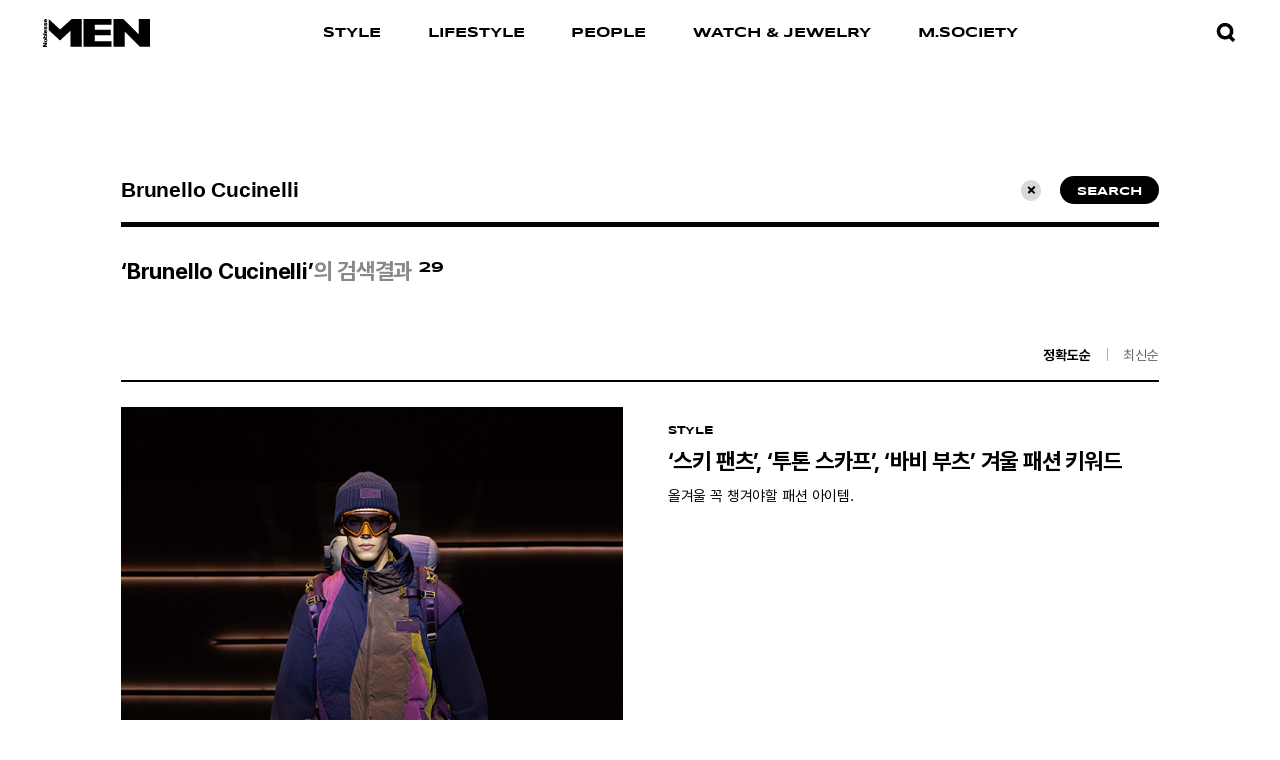

--- FILE ---
content_type: text/html; charset=UTF-8
request_url: https://mennoblesse.com/?s=Brunello%20Cucinelli
body_size: 75592
content:
<!DOCTYPE html>
<html lang="ko-KR">

<head>
    <meta http-equiv="X-UA-Compatible" content="IE=edge">
    <meta charset="utf-8" />
    <meta name="format-detection" content="telephone=no" />
            <meta name="viewport" content="width=device-width, initial-scale=1, viewport-fit=cover" />
    
    <meta name='robots' content='noindex, follow, max-image-preview:large' />
        <title>&#039;스키 팬츠&#039;, &#039;투톤 스카프&#039;, &#039;바비 부츠&#039; 겨울 패션 키워드 | MEN Noblesse</title>
        <meta name="description" content="남자들의 스타일 지침서, 맨 노블레스입니다." />
        <meta name="keywords" content="ITEM, 스키아이템, 스키장비, 스키고글, 몽클레르재킷, 보테가베네타향수, 파라점퍼스팬츠, 해밀턴콜오브듀티, 루이비통백팩, 마르니모자, 셀린느니트, 레전드오브더차이니즈조디악, 바쉐론콘스탄틴시계, 제냐베스트, 로에베부츠, 디올새들백, 셀린느머플러, 로로피아나스카프, 엠포리오아르마니파자마, 몽블랑펜홀더, 바이레도블랭킷" />

        <meta property="og:locale" content="ko_KR" />
        <meta property="og:site_name" content="MEN Noblesse" />
        <meta property="og:url" content="https://mennoblesse.com/article/%ec%8a%a4%ed%82%a4-%ed%8c%ac%ec%b8%a0-%ed%88%ac%ed%86%a4-%ec%8a%a4%ec%b9%b4%ed%94%84-%eb%b0%94%eb%b9%84-%eb%b6%80%ec%b8%a0-%ea%b2%a8%ec%9a%b8-%ed%8c%a8%ec%85%98-%ed%82%a4%ec%9b%8c/"/>
        <meta property="og:type" content="website" />
        <meta property="og:title" content="&#039;스키 팬츠&#039;, &#039;투톤 스카프&#039;, &#039;바비 부츠&#039; 겨울 패션 키워드 | MEN Noblesse" />
        <meta property="og:description" content="남자들의 스타일 지침서, 맨 노블레스입니다." />
        <meta property="og:image" content="https://mennoblesse.com/wp-content/uploads/2025/12/1-1-7.jpg" />        
        <meta name="twitter:card" content="summary_large_image">
        <meta name="twitter:url" content="https://mennoblesse.com/article/%ec%8a%a4%ed%82%a4-%ed%8c%ac%ec%b8%a0-%ed%88%ac%ed%86%a4-%ec%8a%a4%ec%b9%b4%ed%94%84-%eb%b0%94%eb%b9%84-%eb%b6%80%ec%b8%a0-%ea%b2%a8%ec%9a%b8-%ed%8c%a8%ec%85%98-%ed%82%a4%ec%9b%8c/" />
        <meta name="twitter:title" content="&#039;스키 팬츠&#039;, &#039;투톤 스카프&#039;, &#039;바비 부츠&#039; 겨울 패션 키워드 | MEN Noblesse" />
        <meta name="twitter:description" content="남자들의 스타일 지침서, 맨 노블레스입니다." />
        <meta name="twitter:image" content="https://mennoblesse.com/wp-content/uploads/2025/12/1-1-7.jpg" />
        
        <script src="https://mennoblesse.com/wp-content/themes/noblesse/js/vendors/browser/browser-selector.js?v1.0.2"></script><script src="https://mennoblesse.com/wp-content/themes/noblesse/js/ie11.js"></script><link rel='dns-prefetch' href='//t1.daumcdn.net' />
<style id='global-styles-inline-css' type='text/css'>
body{--wp--preset--color--black: #000000;--wp--preset--color--cyan-bluish-gray: #abb8c3;--wp--preset--color--white: #ffffff;--wp--preset--color--pale-pink: #f78da7;--wp--preset--color--vivid-red: #cf2e2e;--wp--preset--color--luminous-vivid-orange: #ff6900;--wp--preset--color--luminous-vivid-amber: #fcb900;--wp--preset--color--light-green-cyan: #7bdcb5;--wp--preset--color--vivid-green-cyan: #00d084;--wp--preset--color--pale-cyan-blue: #8ed1fc;--wp--preset--color--vivid-cyan-blue: #0693e3;--wp--preset--color--vivid-purple: #9b51e0;--wp--preset--color--type-01: #666666;--wp--preset--color--type-02: #dddddd;--wp--preset--color--type-03: #000000;--wp--preset--color--type-04: #ffffff;--wp--preset--gradient--vivid-cyan-blue-to-vivid-purple: linear-gradient(135deg,rgba(6,147,227,1) 0%,rgb(155,81,224) 100%);--wp--preset--gradient--light-green-cyan-to-vivid-green-cyan: linear-gradient(135deg,rgb(122,220,180) 0%,rgb(0,208,130) 100%);--wp--preset--gradient--luminous-vivid-amber-to-luminous-vivid-orange: linear-gradient(135deg,rgba(252,185,0,1) 0%,rgba(255,105,0,1) 100%);--wp--preset--gradient--luminous-vivid-orange-to-vivid-red: linear-gradient(135deg,rgba(255,105,0,1) 0%,rgb(207,46,46) 100%);--wp--preset--gradient--very-light-gray-to-cyan-bluish-gray: linear-gradient(135deg,rgb(238,238,238) 0%,rgb(169,184,195) 100%);--wp--preset--gradient--cool-to-warm-spectrum: linear-gradient(135deg,rgb(74,234,220) 0%,rgb(151,120,209) 20%,rgb(207,42,186) 40%,rgb(238,44,130) 60%,rgb(251,105,98) 80%,rgb(254,248,76) 100%);--wp--preset--gradient--blush-light-purple: linear-gradient(135deg,rgb(255,206,236) 0%,rgb(152,150,240) 100%);--wp--preset--gradient--blush-bordeaux: linear-gradient(135deg,rgb(254,205,165) 0%,rgb(254,45,45) 50%,rgb(107,0,62) 100%);--wp--preset--gradient--luminous-dusk: linear-gradient(135deg,rgb(255,203,112) 0%,rgb(199,81,192) 50%,rgb(65,88,208) 100%);--wp--preset--gradient--pale-ocean: linear-gradient(135deg,rgb(255,245,203) 0%,rgb(182,227,212) 50%,rgb(51,167,181) 100%);--wp--preset--gradient--electric-grass: linear-gradient(135deg,rgb(202,248,128) 0%,rgb(113,206,126) 100%);--wp--preset--gradient--midnight: linear-gradient(135deg,rgb(2,3,129) 0%,rgb(40,116,252) 100%);--wp--preset--gradient--noblesse-light-gray: linear-gradient(180deg, rgba(221,221,221,1) 0%, rgba(255, 255, 255, 0) 100%);--wp--preset--duotone--dark-grayscale: url('#wp-duotone-dark-grayscale');--wp--preset--duotone--grayscale: url('#wp-duotone-grayscale');--wp--preset--duotone--purple-yellow: url('#wp-duotone-purple-yellow');--wp--preset--duotone--blue-red: url('#wp-duotone-blue-red');--wp--preset--duotone--midnight: url('#wp-duotone-midnight');--wp--preset--duotone--magenta-yellow: url('#wp-duotone-magenta-yellow');--wp--preset--duotone--purple-green: url('#wp-duotone-purple-green');--wp--preset--duotone--blue-orange: url('#wp-duotone-blue-orange');--wp--preset--font-size--small: 13px;--wp--preset--font-size--medium: 20px;--wp--preset--font-size--large: 36px;--wp--preset--font-size--x-large: 42px;--wp--preset--font-size--font-size-heading-01: 56px;--wp--preset--font-size--font-size-heading-02: 48px;--wp--preset--font-size--font-size-heading-03: 40px;--wp--preset--font-size--font-size-heading-04: 26px;--wp--preset--font-size--font-size-heading-05: 16px;--wp--preset--font-size--font-size-heading-06: 13px;--wp--preset--font-size--font-size-typography: 17px;}.has-black-color{color: var(--wp--preset--color--black) !important;}.has-cyan-bluish-gray-color{color: var(--wp--preset--color--cyan-bluish-gray) !important;}.has-white-color{color: var(--wp--preset--color--white) !important;}.has-pale-pink-color{color: var(--wp--preset--color--pale-pink) !important;}.has-vivid-red-color{color: var(--wp--preset--color--vivid-red) !important;}.has-luminous-vivid-orange-color{color: var(--wp--preset--color--luminous-vivid-orange) !important;}.has-luminous-vivid-amber-color{color: var(--wp--preset--color--luminous-vivid-amber) !important;}.has-light-green-cyan-color{color: var(--wp--preset--color--light-green-cyan) !important;}.has-vivid-green-cyan-color{color: var(--wp--preset--color--vivid-green-cyan) !important;}.has-pale-cyan-blue-color{color: var(--wp--preset--color--pale-cyan-blue) !important;}.has-vivid-cyan-blue-color{color: var(--wp--preset--color--vivid-cyan-blue) !important;}.has-vivid-purple-color{color: var(--wp--preset--color--vivid-purple) !important;}.has-black-background-color{background-color: var(--wp--preset--color--black) !important;}.has-cyan-bluish-gray-background-color{background-color: var(--wp--preset--color--cyan-bluish-gray) !important;}.has-white-background-color{background-color: var(--wp--preset--color--white) !important;}.has-pale-pink-background-color{background-color: var(--wp--preset--color--pale-pink) !important;}.has-vivid-red-background-color{background-color: var(--wp--preset--color--vivid-red) !important;}.has-luminous-vivid-orange-background-color{background-color: var(--wp--preset--color--luminous-vivid-orange) !important;}.has-luminous-vivid-amber-background-color{background-color: var(--wp--preset--color--luminous-vivid-amber) !important;}.has-light-green-cyan-background-color{background-color: var(--wp--preset--color--light-green-cyan) !important;}.has-vivid-green-cyan-background-color{background-color: var(--wp--preset--color--vivid-green-cyan) !important;}.has-pale-cyan-blue-background-color{background-color: var(--wp--preset--color--pale-cyan-blue) !important;}.has-vivid-cyan-blue-background-color{background-color: var(--wp--preset--color--vivid-cyan-blue) !important;}.has-vivid-purple-background-color{background-color: var(--wp--preset--color--vivid-purple) !important;}.has-black-border-color{border-color: var(--wp--preset--color--black) !important;}.has-cyan-bluish-gray-border-color{border-color: var(--wp--preset--color--cyan-bluish-gray) !important;}.has-white-border-color{border-color: var(--wp--preset--color--white) !important;}.has-pale-pink-border-color{border-color: var(--wp--preset--color--pale-pink) !important;}.has-vivid-red-border-color{border-color: var(--wp--preset--color--vivid-red) !important;}.has-luminous-vivid-orange-border-color{border-color: var(--wp--preset--color--luminous-vivid-orange) !important;}.has-luminous-vivid-amber-border-color{border-color: var(--wp--preset--color--luminous-vivid-amber) !important;}.has-light-green-cyan-border-color{border-color: var(--wp--preset--color--light-green-cyan) !important;}.has-vivid-green-cyan-border-color{border-color: var(--wp--preset--color--vivid-green-cyan) !important;}.has-pale-cyan-blue-border-color{border-color: var(--wp--preset--color--pale-cyan-blue) !important;}.has-vivid-cyan-blue-border-color{border-color: var(--wp--preset--color--vivid-cyan-blue) !important;}.has-vivid-purple-border-color{border-color: var(--wp--preset--color--vivid-purple) !important;}.has-vivid-cyan-blue-to-vivid-purple-gradient-background{background: var(--wp--preset--gradient--vivid-cyan-blue-to-vivid-purple) !important;}.has-light-green-cyan-to-vivid-green-cyan-gradient-background{background: var(--wp--preset--gradient--light-green-cyan-to-vivid-green-cyan) !important;}.has-luminous-vivid-amber-to-luminous-vivid-orange-gradient-background{background: var(--wp--preset--gradient--luminous-vivid-amber-to-luminous-vivid-orange) !important;}.has-luminous-vivid-orange-to-vivid-red-gradient-background{background: var(--wp--preset--gradient--luminous-vivid-orange-to-vivid-red) !important;}.has-very-light-gray-to-cyan-bluish-gray-gradient-background{background: var(--wp--preset--gradient--very-light-gray-to-cyan-bluish-gray) !important;}.has-cool-to-warm-spectrum-gradient-background{background: var(--wp--preset--gradient--cool-to-warm-spectrum) !important;}.has-blush-light-purple-gradient-background{background: var(--wp--preset--gradient--blush-light-purple) !important;}.has-blush-bordeaux-gradient-background{background: var(--wp--preset--gradient--blush-bordeaux) !important;}.has-luminous-dusk-gradient-background{background: var(--wp--preset--gradient--luminous-dusk) !important;}.has-pale-ocean-gradient-background{background: var(--wp--preset--gradient--pale-ocean) !important;}.has-electric-grass-gradient-background{background: var(--wp--preset--gradient--electric-grass) !important;}.has-midnight-gradient-background{background: var(--wp--preset--gradient--midnight) !important;}.has-small-font-size{font-size: var(--wp--preset--font-size--small) !important;}.has-medium-font-size{font-size: var(--wp--preset--font-size--medium) !important;}.has-large-font-size{font-size: var(--wp--preset--font-size--large) !important;}.has-x-large-font-size{font-size: var(--wp--preset--font-size--x-large) !important;}
</style>
<link rel='stylesheet' id='contact-form-7-css'  href='https://mennoblesse.com/wp-content/plugins/contact-form-7/includes/css/styles.css?ver=5.5.3' type='text/css' media='all' />
<link rel='stylesheet' id='jt-article-style-css'  href='https://mennoblesse.com/wp-content/themes/noblesse/modules/article/style.css?ver=1.4' type='text/css' media='all' />
<link rel='stylesheet' id='style-css'  href='https://mennoblesse.com/wp-content/themes/noblesse/style.css?ver=1.0.67' type='text/css' media='all' />
<link rel='stylesheet' id='font-css'  href='https://mennoblesse.com/wp-content/themes/noblesse/css/font.css?ver=1.0.67' type='text/css' media='all' />
<link rel='stylesheet' id='magnific-popup-css'  href='https://mennoblesse.com/wp-content/themes/noblesse/css/vendors/modal/magnific-popup.css?ver=1.1.0' type='text/css' media='all' />
<link rel='stylesheet' id='magnific-popup-motion-css'  href='https://mennoblesse.com/wp-content/themes/noblesse/css/vendors/modal/magnific-popup-motion.css?ver=1.1.0' type='text/css' media='all' />
<link rel='stylesheet' id='selectric-css'  href='https://mennoblesse.com/wp-content/themes/noblesse/css/vendors/select/selectric.css?ver=1.10.1' type='text/css' media='all' />
<link rel='stylesheet' id='swiper-css'  href='https://mennoblesse.com/wp-content/themes/noblesse/css/vendors/slider/swiper/swiper.min.css?ver=4.4.6' type='text/css' media='all' />
<link rel='stylesheet' id='jquery-ui-css'  href='https://mennoblesse.com/wp-content/themes/noblesse/css/vendors/jquery/jquery-ui.min.css?ver=1.13.1' type='text/css' media='all' />
<link rel='stylesheet' id='variables-css'  href='https://mennoblesse.com/wp-content/themes/noblesse/css/var.css?ver=1.0.67' type='text/css' media='all' />
<link rel='stylesheet' id='reset-css'  href='https://mennoblesse.com/wp-content/themes/noblesse/css/reset.css?ver=1.0.67' type='text/css' media='all' />
<link rel='stylesheet' id='layout-css'  href='https://mennoblesse.com/wp-content/themes/noblesse/css/layout.css?ver=1.0.67' type='text/css' media='all' />
<link rel='stylesheet' id='jt-strap-css'  href='https://mennoblesse.com/wp-content/themes/noblesse/css/jt-strap.css?ver=1.0.67' type='text/css' media='all' />
<link rel='stylesheet' id='blocks-css'  href='https://mennoblesse.com/wp-content/themes/noblesse/css/blocks.css?ver=1.0.67' type='text/css' media='all' />
<link rel='stylesheet' id='main-css'  href='https://mennoblesse.com/wp-content/themes/noblesse/css/main.css?ver=1.0.67' type='text/css' media='all' />
<link rel='stylesheet' id='sub-css'  href='https://mennoblesse.com/wp-content/themes/noblesse/css/sub.css?ver=1.0.67' type='text/css' media='all' />
<link rel='stylesheet' id='rwd-strap-css'  href='https://mennoblesse.com/wp-content/themes/noblesse/css/rwd-strap.css?ver=1.0.67' type='text/css' media='all' />
<link rel='stylesheet' id='rwd-blocks-css'  href='https://mennoblesse.com/wp-content/themes/noblesse/css/rwd-blocks.css?ver=1.0.67' type='text/css' media='all' />
<link rel='stylesheet' id='rwd-layout-css'  href='https://mennoblesse.com/wp-content/themes/noblesse/css/rwd-layout.css?ver=1.0.67' type='text/css' media='all' />
<link rel='stylesheet' id='rwd-main-css'  href='https://mennoblesse.com/wp-content/themes/noblesse/css/rwd-main.css?ver=1.0.67' type='text/css' media='all' />
<link rel='stylesheet' id='rwd-sub-css'  href='https://mennoblesse.com/wp-content/themes/noblesse/css/rwd-sub.css?ver=1.0.67' type='text/css' media='all' />
<script  src='https://mennoblesse.com/wp-content/themes/noblesse/js/vendors/jquery/jquery.min.js' id='jquery-js'></script>
<script  src='https://mennoblesse.com/wp-content/themes/noblesse/modules/article/script.js?ver=1.4' id='jt-article-script-js'></script>
<script  src='https://mennoblesse.com/wp-content/themes/noblesse/modules/privacy/script.js?ver=1.4' id='jt-privacy-script-js'></script>
<link rel="https://api.w.org/" href="https://mennoblesse.com/wp-json/" /><link rel="icon" href="https://mennoblesse.com/wp-content/uploads/2022/08/cropped-favicon-1-32x32.png" sizes="32x32" />
<link rel="icon" href="https://mennoblesse.com/wp-content/uploads/2022/08/cropped-favicon-1-192x192.png" sizes="192x192" />
<link rel="apple-touch-icon" href="https://mennoblesse.com/wp-content/uploads/2022/08/cropped-favicon-1-180x180.png" />
<meta name="msapplication-TileImage" content="https://mennoblesse.com/wp-content/uploads/2022/08/cropped-favicon-1-270x270.png" />
<style id="wpforms-css-vars-root">
				:root {
					--wpforms-field-border-radius: 3px;
--wpforms-field-background-color: #ffffff;
--wpforms-field-border-color: rgba( 0, 0, 0, 0.25 );
--wpforms-field-text-color: rgba( 0, 0, 0, 0.7 );
--wpforms-label-color: rgba( 0, 0, 0, 0.85 );
--wpforms-label-sublabel-color: rgba( 0, 0, 0, 0.55 );
--wpforms-label-error-color: #d63637;
--wpforms-button-border-radius: 3px;
--wpforms-button-background-color: #066aab;
--wpforms-button-text-color: #ffffff;
--wpforms-field-size-input-height: 43px;
--wpforms-field-size-input-spacing: 15px;
--wpforms-field-size-font-size: 16px;
--wpforms-field-size-line-height: 19px;
--wpforms-field-size-padding-h: 14px;
--wpforms-field-size-checkbox-size: 16px;
--wpforms-field-size-sublabel-spacing: 5px;
--wpforms-field-size-icon-size: 1;
--wpforms-label-size-font-size: 16px;
--wpforms-label-size-line-height: 19px;
--wpforms-label-size-sublabel-font-size: 14px;
--wpforms-label-size-sublabel-line-height: 17px;
--wpforms-button-size-font-size: 17px;
--wpforms-button-size-height: 41px;
--wpforms-button-size-padding-h: 15px;
--wpforms-button-size-margin-top: 10px;

				}
			</style>    
    <meta name="naver-site-verification" content="c597248e49895f45964c2f39b882f5773a27f543" />

    <script type="text/javascript" src="//wcs.naver.net/wcslog.js"></script>
    <script type="text/javascript">
    if(!wcs_add) var wcs_add = {};
    wcs_add["wa"] = "156568d93a4a6c0";
    if(window.wcs) {
    wcs_do();
    }
    </script>

    <!-- Google tag (gtag.js) -->
    <script async src="https://www.googletagmanager.com/gtag/js?id=G-R2W12ZZ4FS"></script>
    <script>
    window.dataLayer = window.dataLayer || [];
    function gtag(){dataLayer.push(arguments);}
    gtag('js', new Date());

    gtag('config', 'G-R2W12ZZ4FS');
    </script>

    <!-- Meta Pixel Code -->
    <script>
    !function(f,b,e,v,n,t,s)
    {if(f.fbq)return;n=f.fbq=function(){n.callMethod?
    n.callMethod.apply(n,arguments):n.queue.push(arguments)};
    if(!f._fbq)f._fbq=n;n.push=n;n.loaded=!0;n.version='2.0';
    n.queue=[];t=b.createElement(e);t.async=!0;
    t.src=v;s=b.getElementsByTagName(e)[0];
    s.parentNode.insertBefore(t,s)}(window, document,'script',
    'https://connect.facebook.net/en_US/fbevents.js');
    fbq('init', '778640673348881');
    fbq('track', 'PageView');
    </script>
    <noscript><img height="1" width="1" style="display:none"
    src="https://www.facebook.com/tr?id=778640673348881&ev=PageView&noscript=1"
    /></noscript>
    <!-- End Meta Pixel Code -->
</head>

<body data-rsssl=1 class="search search-results">

    <script>

        // check floating popup (2nd loading)
        if( sessionStorage.getItem('jt-visited-session') != 1 ) { // first init
            sessionStorage.setItem('jt-visited-session', '1');
        } else { // 2nd >= run
            if( sessionStorage.getItem('jt-floating-popup-hide') != 1 ){
                document.getElementsByTagName('body')[0].classList.add('jt-visited-session');
            }
        }

    </script>

    <div id="skip">
        <a href="#main">메인 콘텐츠 바로가기</a>
    </div><!-- #skip -->

        
    <header id="header">
        <div class="header__inner">
            <div id="logo">
                <a href="https://mennoblesse.com">
                    <svg width="124" height="32" viewBox="0 0 124 32" fill="none" xmlns="http://www.w3.org/2000/svg">
<path d="M111.03 0.0941033V17.6949L93.3017 0.0825195L81.7852 0.0825195V31.8345H94.6726V14.2221L112.517 31.8345H124V0.0825195L111.03 0.0941033Z" fill="black"/>
<path d="M19.8256 11.9994L6.6084 0.0825195V12.6394L19.186 24.0883C19.186 24.0883 19.6124 24.515 20.1809 24.0883L31.8348 13.4928V31.8345H44.7753V0.0825195H33.1138L19.8256 11.9994Z" fill="black"/>
<path d="M47.0059 31.8345H79.4722V25.3022H60.0585V18.7021H78.4063V12.3021H60.0585V6.69751H79.4722V0.0825195H47.0059V31.8345Z" fill="black"/>
<path d="M0 28.3736H2.84241L0 30.1514V32.0002H4.76103V30.6491H1.84756L4.76103 28.8002V27.0225H0V28.3736Z" fill="black"/>
<path d="M3.1266 26.8088C4.33463 26.8088 4.90311 25.8132 4.90311 24.6043C4.90311 23.4666 4.33463 22.3999 3.1266 22.3999C1.91858 22.3999 1.3501 23.3955 1.3501 24.6043C1.3501 25.8132 1.84752 26.8088 3.1266 26.8088ZM3.1266 23.8932C3.62402 23.8932 4.1925 24.0355 4.1925 24.6043C4.1925 25.1732 3.62402 25.3155 3.1266 25.3155C2.62918 25.3155 2.0607 25.1732 2.0607 24.6043C2.0607 24.0355 2.62918 23.8932 3.1266 23.8932Z" fill="black"/>
<path d="M0 20.9068V22.2579H4.68997V20.9779L4.40573 20.9068C4.68997 20.5513 4.76103 20.409 4.76103 19.9824C4.76103 18.7024 3.97937 18.2046 2.91347 18.2046C1.98968 18.2046 1.20802 18.7024 1.20802 19.9113C1.20802 20.3379 1.35014 20.6935 1.63438 20.9779H0V20.9068ZM3.05559 19.5557C3.48195 19.5557 4.12149 19.6268 4.12149 20.2668C4.12149 20.7646 3.48195 20.9068 3.12665 20.9068C2.70029 20.9068 2.06075 20.8357 2.06075 20.1957C2.06075 19.6268 2.62923 19.5557 3.05559 19.5557Z" fill="black"/>
<path d="M3.62428 10.88V12.2311C4.69019 12.2311 4.83231 11.3067 4.83231 10.3111C4.83231 9.38667 4.61913 8.39111 3.69534 8.39111C3.12686 8.39111 2.91368 8.74667 2.77156 9.17334C2.48732 10.0978 2.62944 10.7378 2.27414 10.7378C2.06096 10.7378 1.9899 10.5956 1.9899 10.3822C1.9899 10.1689 2.06096 10.0267 2.13202 9.95556C2.20308 9.88445 2.27414 9.88445 2.41626 9.88445V8.46222C1.49248 8.53334 1.2793 9.38667 1.2793 10.3822C1.2793 11.1644 1.49248 12.2311 2.3452 12.2311C3.62428 12.2311 3.19792 9.88445 3.83746 9.88445C4.05064 9.88445 4.1217 10.0978 4.1217 10.3822C4.1217 10.5244 4.05064 10.7378 3.97958 10.88C3.83746 10.8089 3.69534 10.88 3.62428 10.88Z" fill="black"/>
<path d="M3.69511 4.19531C3.12663 4.19531 2.91345 4.47976 2.77133 4.97753C2.48709 5.90198 2.55815 6.54198 2.27391 6.54198C2.06073 6.54198 1.91861 6.39976 1.91861 6.18642C1.91861 5.97309 1.98967 5.83087 2.06073 5.75976C2.13179 5.68865 2.27391 5.61753 2.34497 5.61753V4.26642C1.42119 4.26642 1.20801 5.19087 1.20801 6.11531C1.20801 6.89754 1.42119 7.9642 2.27391 7.9642C3.55299 7.9642 3.12663 5.61753 3.76617 5.61753C3.97935 5.61753 4.05041 5.83087 4.05041 6.11531C4.05041 6.25753 3.97935 6.47087 3.90829 6.61309C3.83723 6.6842 3.69511 6.75531 3.62405 6.6842V8.03531C4.68996 8.03531 4.83208 7.11087 4.83208 6.11531C4.83208 5.19087 4.6189 4.19531 3.69511 4.19531Z" fill="black"/>
<path d="M4.76103 16.6401H0V18.0624H4.76103V16.6401Z" fill="black"/>
<path d="M3.05557 16.4267C3.55299 16.4267 4.05041 16.2845 4.40572 15.8578C4.76102 15.4312 4.83208 14.9334 4.83208 14.3645C4.83208 13.5112 4.47678 12.729 3.62405 12.5156V13.7956C3.83723 13.8667 4.12147 14.009 4.12147 14.3645C4.12147 14.8623 3.69511 15.0756 3.33981 15.0756V12.5156H3.12663C1.91861 12.5156 1.20801 13.1556 1.20801 14.5067C1.20801 15.0045 1.35013 15.5734 1.77649 16.0001C2.06073 16.2845 2.62921 16.4267 3.05557 16.4267ZM2.62921 13.7956V15.0045C2.20285 15.0045 1.91861 14.8623 1.91861 14.3645C1.84755 13.9378 2.20285 13.7956 2.62921 13.7956Z" fill="black"/>
<path d="M3.05557 3.91111C3.55299 3.91111 4.05041 3.76889 4.40572 3.34222C4.76102 2.91556 4.83208 2.41778 4.83208 1.84889C4.83208 0.995555 4.47678 0.213333 3.62405 0V1.28C3.90829 1.42222 4.12147 1.49333 4.19253 1.92C4.19253 2.41778 3.76617 2.63111 3.41087 2.63111V0H3.12663C1.98967 0 1.20801 0.64 1.20801 1.99111C1.20801 2.48889 1.35013 3.05778 1.77649 3.48444C2.06073 3.76889 2.62921 3.91111 3.05557 3.91111ZM2.62921 1.35111V2.56C2.20285 2.56 1.91861 2.41778 1.91861 1.92C1.84755 1.49333 2.20285 1.35111 2.62921 1.35111Z" fill="black"/>
</svg>
                </a>
            </div><!-- #logo -->

            <nav class="menu-container" lang="en">
                <ul id="menu" class="menu"><li class=' menu-item menu-item-type-post_type menu-item-object-page menu-item-24 '><a href=https://mennoblesse.com/style/><span>STYLE</span></a><li class=' menu-item menu-item-type-post_type menu-item-object-page menu-item-25'><a href=https://mennoblesse.com/lifestyle/><span>LIFESTYLE</span></a><li class=' menu-item menu-item-type-post_type menu-item-object-page menu-item-26'><a href=https://mennoblesse.com/people/><span>PEOPLE</span></a><li class=' menu-item menu-item-type-post_type menu-item-object-page menu-item-158'><a href=https://mennoblesse.com/watchnjewelry/><span>WATCH &#038; JEWELRY</span></a><li class=' menu-item menu-item-type-post_type menu-item-object-page menu-item-11250'><a href=https://mennoblesse.com/msociety/><span>M.SOCIETY</span></a></ul>            </nav><!-- .menu-container -->

            <div class="search-open">
                <a href="#" class="search-open__btn">
                    <div class="jt-guide--icon"><svg width="24" height="24" viewBox="0 0 24 24" fill="none" xmlns="http://www.w3.org/2000/svg">
<path fill-rule="evenodd" clip-rule="evenodd" d="M11.5 16C14.5376 16 17 13.5376 17 10.5C17 7.46243 14.5376 5 11.5 5C8.46243 5 6 7.46243 6 10.5C6 13.5376 8.46243 16 11.5 16ZM11.5 20C16.7467 20 21 15.7467 21 10.5C21 5.25329 16.7467 1 11.5 1C6.25329 1 2 5.25329 2 10.5C2 15.7467 6.25329 20 11.5 20Z" fill="black"/>
<path d="M18.3467 15.4817L23.0453 20.1803L20.2169 23.0088L15.5183 18.3101L18.3467 15.4817Z" fill="black"/>
</svg>
</div>
                    <span class="sr-only">검색창 열기</span>
                </a>
            </div><!-- .search-open -->
        </div><!-- .header__inner -->

        <div id="small-menu-btn">
            <span class="small-menu-btn__line small-menu-btn__line--01"></span>
            <span class="small-menu-btn__line small-menu-btn__line--02"></span>
        </div>
        <div id="small-menu-close">
            <div class="jt-guide--icon"><svg xmlns="http://www.w3.org/2000/svg" xmlns:xlink="http://www.w3.org/1999/xlink" x="0px" y="0px" width="18px" height="18px" viewBox="0 0 18 18" style="enable-background:new 0 0 18 18;" xml:space="preserve">
<path d="M5.8,9.9l2.3,2.3L2.3,18L0,15.7L5.8,9.9z"/>
<path d="M15.7,0L18,2.3l-5.8,5.8L9.9,5.8L15.7,0z"/>
<path d="M15.7,18l2.3-2.3L2.3,0L0,2.3L15.7,18z"/>
</svg>
</div>
            <span class="sr-only">close</span>
        </div>
        <div id="small-menu-overlay"></div>
        <div id="small-menu-container" class="small-menu-container">
            <div class="small-menu-container__inner">
                <div class="small-menu-sns-wrap">
                    <ul class="small-menu-sns">
                       <li><a href="https://www.instagram.com/mennoblesse_official/" target="_blank" rel="noopener noreferrer"><div class="jt-guide--icon"><svg width="25" height="24" viewBox="0 0 25 24" fill="none" xmlns="http://www.w3.org/2000/svg">
<path d="M12.8728 8.5C10.8728 8.5 9.17284 10.2 9.17284 12.2C9.17284 14.2 10.8728 15.9 12.8728 15.9C14.8728 15.9 16.5728 14.2 16.5728 12.2C16.5728 10.2 14.8728 8.5 12.8728 8.5Z" fill="black"/>
<path d="M17.5731 1H8.27308C4.67308 1 1.87308 3.8 1.87308 7.3V16.6C1.87308 20.2 4.67308 23 8.27308 23H17.5731C21.0731 23 23.8731 20.2 23.8731 16.6V7.3C23.8731 3.8 21.0731 1 17.5731 1ZM12.8731 17.8C9.67308 17.8 7.17308 15.2 7.17308 12.1C7.17308 9 9.67308 6.3 12.8731 6.3C16.0731 6.3 18.5731 8.9 18.5731 12C18.5731 15.1 16.0731 17.8 12.8731 17.8ZM18.7731 7.5C18.0731 7.5 17.4731 6.9 17.4731 6.2C17.4731 5.5 18.0731 4.9 18.7731 4.9C19.4731 4.9 20.0731 5.5 20.0731 6.2C20.0731 6.9 19.4731 7.5 18.7731 7.5Z" fill="black"/>
</svg>
</div><spa class="sr-only">instagram</spa></a></li>
                       <li><a href="https://www.youtube.com/channel/UCGNzf-wqOk8AfOj0gr8upLw" target="_blank" rel="noopener noreferrer"><div class="jt-guide--icon"><svg width="24" height="24" viewBox="0 0 24 24" fill="none" xmlns="http://www.w3.org/2000/svg">
<path d="M23.5,6.6c-0.3-1-1.1-1.9-2.1-2.1C19.5,4,12,4,12,4S4.5,4,2.6,4.5c-1,0.3-1.8,1.1-2.1,2.1C0,8.5,0,12.5,0,12.5 s0,3.9,0.5,5.8c0.3,1,1.1,1.9,2.1,2.1c1.9,0.5,9.4,0.5,9.4,0.5s7.5,0,9.4-0.5c1-0.3,1.8-1.1,2.1-2.1c0.5-1.9,0.5-5.8,0.5-5.8 S24,8.5,23.5,6.6z M9.5,16V8.9l6.3,3.6L9.5,16z" fill="black"/>
</svg>
</div><spa class="sr-only">youtube</spa></a></li>
                       <li><a href="https://www.facebook.com/MenNoblesse" target="_blank" rel="noopener noreferrer"><div class="jt-guide--icon"><svg width="24" height="24" viewBox="0 0 24 24" fill="none" xmlns="http://www.w3.org/2000/svg">
<path fill-rule="evenodd" clip-rule="evenodd" d="M9.77784 12.8V20H13.1359V12.9H15.4075L16.0001 9.9H13.1359C13.1359 9.9 13.1359 8.5 13.1359 7.7C13.1359 7.4 13.2346 7 13.7285 7C14.4198 7 15.3087 7 15.3087 7V4C15.3087 4 13.8272 4 12.247 4C11.2593 4 9.77784 5.3 9.77784 6.8C9.77784 8.3 9.77784 9.9 9.77784 9.9H8.00006V12.9L9.77784 12.8Z" fill="black"/>
</svg>
</div><spa class="sr-only">facebook</spa></a></li>
                    </ul>
                </div><!-- .small-menu-sns-wrap -->
            </div><!-- .small-menu-container__inner -->
            <p lang="en" class="small-menu-copy">&copy;2022 MEN NOBLESSE</p>
        </div><!-- .small-menu-container -->

    </header>

    <div id="search-modal__overlay" class="search-modal__overlay"></div>

	<div id="search-modal" class="search-modal">
		<div class="search-modal__inner">
			<button id="search-modal__close" class="search-modal__close">
                <span class="search-modal__close-txt">취소</span>
                <span class="search-modal__close-txt" lang="en">CLOSE</span>
            </button>

			<div class="wrap">
				<div class="search-modal__content">
                    								<form id="search-modal__form" class="search-modal__form" action="https://mennoblesse.com" autocomplete="off">
			<label for="search-modal__field" class="search-modal__label">검색어를 입력해주세요.</label>
			<input name="s" type="text" id="search-modal__field" class="search-modal__field" value="" autocomplete="off" autocorrect="off" />
			<button type="button" class="search-modal__reset" tabindex="-1"><span class="sr-only">초기화</span></button>
			<button type="submit" class="search-modal__submit"><span class="sr-only">검색하기</span></button>
		</form><!-- .search-modal__form -->
    					                                                                <div class="search-modal__option">
                            <div class="search-modal__keyword">
                                <ul>
                                                                            <li><a href="/?s=이정재">#이정재</a></li>
                                                                                                                    <li><a href="/?s=위스키">#위스키</a></li>
                                                                                                                    <li><a href="/?s=에르메스">#에르메스</a></li>
                                                                                                                    <li><a href="/?s=남자">#남자</a></li>
                                                                                                                    <li><a href="/?s=겨울">#겨울</a></li>
                                                                        </ul>
                            </div><!-- .search-modal__keyword -->
                        </div><!-- .search-modal__option -->
                    				</div><!-- .search-modal__content -->
			</div><!-- .wrap_narrow -->
		</div><!-- .search-modal__inner -->
	</div><!-- #search-modal -->

    <div class="jt-floating-popup">
        <div class="jt-floating-popup__inner wrap-narrow">
            <b lang="en">M.Society 안내</b>
            <p><strong>&lt;맨 노블레스&gt;가 '디깅 커뮤니티 M.Society'를 시작합니다. </strong><br />M.Society는 초대코드가 있어야만 가입 신청이 가능합니다.</p>
            <a class="jt-btn__basic" href="https://mennoblesse.com/msociety/" rel="noopeener noreferrer"><span>자세히보기<div class="jt-guide--icon"><svg xmlns="http://www.w3.org/2000/svg" xmlns:xlink="http://www.w3.org/1999/xlink" x="0px" y="0px" width="17px" height="17px" viewBox="0 0 17 17" style="enable-background:new 0 0 17 17;" xml:space="preserve">
<path d="M13.7,8.4l1,1l-5.3,5.3l-1-1L13.7,8.4z"/>
<path d="M13.8,7.7v1.4H1.4V7.7H13.8z"/>
<path d="M13.7,8.4l1-1L9.5,2.1l-1,1L13.7,8.4z"/>
</svg>
</div></span></a>
        </div>
        <a class="jt-floating-popup__close" href="#">
            <div class="jt-guide--icon"><svg xmlns="http://www.w3.org/2000/svg" xmlns:xlink="http://www.w3.org/1999/xlink" x="0px" y="0px" width="18px" height="18px" viewBox="0 0 18 18" style="enable-background:new 0 0 18 18;" xml:space="preserve">
<path d="M5.8,9.9l2.3,2.3L2.3,18L0,15.7L5.8,9.9z"/>
<path d="M15.7,0L18,2.3l-5.8,5.8L9.9,5.8L15.7,0z"/>
<path d="M15.7,18l2.3-2.3L2.3,0L0,2.3L15.7,18z"/>
</svg>
</div>
            <span class="sr-only">닫기</span>
        </a>
    </div><!-- .jt-floating-popup -->

        
    <main id="main" class="main-container">
<form id="search-result-form" class="search-result-form search-result--active" action="/" autocomplete="off">
<div class="article">

    <div class="article-body">
        <div class="wrap-middle">
                <h1 class="sr-only">검색결과</h1>

                <input type="search" name="s" id="search-result-form__field" class="search-result-form__field" value="Brunello Cucinelli" autocomplete="off" autocorrect="off" />
                <button type="button" class="search-result-form__reset" tabindex="-1"><span class="sr-only">초기화</span></button>
                <button type="submit" class="search-result-form__submit" lang="en"><span>SEARCH</span></button>


            <div class="search-result">

                
                <div class="search-result__info">
                    <p class="jt-ko-heading--04"><span>‘Brunello Cucinelli’</span>의 검색결과<small lang="en">29</small></p>
                </div><!-- .search-result__info -->


                    <div class="search-result__list-wrap">
                        <div class="search-result__list-sort">
                            <ul id="search-result__list-sort--ul">
                                <li><a class="jt-ko-text--02 active" href="?s=Brunello Cucinelli&sort=accuracy">정확도순</a></li>
                                <li><a class="jt-ko-text--02 " href="?s=Brunello Cucinelli&sort=date">최신순</a></li>
                            </ul>
                        </div>

                        <div class="search-result__list">

                            
                                                                                                    <div class="search-result__item ">
                                        <div class="search-result__item-inner">
                                            <a class="search-result__thumb" href="https://mennoblesse.com/article/%ec%8a%a4%ed%82%a4-%ed%8c%ac%ec%b8%a0-%ed%88%ac%ed%86%a4-%ec%8a%a4%ec%b9%b4%ed%94%84-%eb%b0%94%eb%b9%84-%eb%b6%80%ec%b8%a0-%ea%b2%a8%ec%9a%b8-%ed%8c%a8%ec%85%98-%ed%82%a4%ec%9b%8c/">
                                                <figure class="search-result__thumb-figure jt-lazyload" style="padding-top: 149.92679355783%;">
                                                                                                        <span class="jt-lazyload__color-preview"></span>
                                                    <img data-unveil="https://mennoblesse.com/wp-content/uploads/2025/12/1-1-7.jpg" src="https://mennoblesse.com/wp-content/themes/noblesse/images/layout/blank.gif" alt="" />
                                                    <noscript><img src="https://mennoblesse.com/wp-content/uploads/2025/12/1-1-7.jpg" alt="" /></noscript>
                                                </figure>
                                            </a><!-- .search-result__thumb -->
                                            <div class="search-result__data">
                                                                                                <div class="search-result__meta jt-en-text--03" lang="en"><a href="/Style"><span>Style</span></a></div>

                                                <a class="search-result__link" href="https://mennoblesse.com/article/%ec%8a%a4%ed%82%a4-%ed%8c%ac%ec%b8%a0-%ed%88%ac%ed%86%a4-%ec%8a%a4%ec%b9%b4%ed%94%84-%eb%b0%94%eb%b9%84-%eb%b6%80%ec%b8%a0-%ea%b2%a8%ec%9a%b8-%ed%8c%a8%ec%85%98-%ed%82%a4%ec%9b%8c/">
                                                    <h2 class="search-result__title jt-ko-heading--04">
                                                        &#8216;스키 팬츠&#8217;, &#8216;투톤 스카프&#8217;, &#8216;바비 부츠&#8217; 겨울 패션 키워드                                                    </h2>
                                                    <p class="search-result__desc jt-ko-text--01-secondary">
                                                        올겨울 꼭 챙겨야할 패션 아이템.                                                    </p>
                                                    
                                                                                                        <time class="search-result__date jt-en-text--03" datetime="2026-01-04" lang="en">2026-01-04</time>
                                                </a>
                                            </div><!-- .search-result__data -->
                                        </div><!-- .search-result__item-inner -->
                                    </div><!-- .search-result__item -->
                                
                            
                                                                                                    <div class="search-result__item ">
                                        <div class="search-result__item-inner">
                                            <a class="search-result__thumb" href="https://mennoblesse.com/article/%ec%8a%a4%ec%9b%a8%ec%9d%b4%eb%93%9c-%ec%9b%8c%ed%81%ac-%eb%b6%80%ec%b8%a0-%eb%b0%b1%ed%8c%a9-%ea%b2%a8%ec%9a%b8-%ed%8c%a8%ec%85%98-%ed%82%a4%ec%9b%8c%eb%93%9c/">
                                                <figure class="search-result__thumb-figure jt-lazyload" style="padding-top: 125.03052503053%;">
                                                                                                        <span class="jt-lazyload__color-preview"></span>
                                                    <img data-unveil="https://mennoblesse.com/wp-content/uploads/2025/12/1-1-2.jpg" src="https://mennoblesse.com/wp-content/themes/noblesse/images/layout/blank.gif" alt="" />
                                                    <noscript><img src="https://mennoblesse.com/wp-content/uploads/2025/12/1-1-2.jpg" alt="" /></noscript>
                                                </figure>
                                            </a><!-- .search-result__thumb -->
                                            <div class="search-result__data">
                                                                                                <div class="search-result__meta jt-en-text--03" lang="en"><a href="/Style"><span>Style</span></a></div>

                                                <a class="search-result__link" href="https://mennoblesse.com/article/%ec%8a%a4%ec%9b%a8%ec%9d%b4%eb%93%9c-%ec%9b%8c%ed%81%ac-%eb%b6%80%ec%b8%a0-%eb%b0%b1%ed%8c%a9-%ea%b2%a8%ec%9a%b8-%ed%8c%a8%ec%85%98-%ed%82%a4%ec%9b%8c%eb%93%9c/">
                                                    <h2 class="search-result__title jt-ko-heading--04">
                                                        &#8216;스웨이드&#8217;, &#8216;워크 부츠&#8217;, &#8216;백팩&#8217; 겨울 패션 키워드                                                    </h2>
                                                    <p class="search-result__desc jt-ko-text--01-secondary">
                                                        ITEM                                                    </p>
                                                    
                                                                                                        <time class="search-result__date jt-en-text--03" datetime="2025-12-16" lang="en">2025-12-16</time>
                                                </a>
                                            </div><!-- .search-result__data -->
                                        </div><!-- .search-result__item-inner -->
                                    </div><!-- .search-result__item -->
                                
                            
                                                                                                    <div class="search-result__item ">
                                        <div class="search-result__item-inner">
                                            <a class="search-result__thumb" href="https://mennoblesse.com/article/%ec%95%84%ec%a7%81%ea%b9%8c%ec%a7%80-%ed%8c%a8%eb%94%a9-%ec%9e%a5%ea%b0%91-%eb%aa%a8%ec%9e%90-%ec%98%ac-%ea%b2%a8%ec%9a%b8-%ea%bc%ad-%ec%9e%a5%eb%a7%8c%ed%95%b4%ec%95%bc-%ed%95%a0/">
                                                <figure class="search-result__thumb-figure jt-lazyload" style="padding-top: 149.92679355783%;">
                                                                                                        <span class="jt-lazyload__color-preview"></span>
                                                    <img data-unveil="https://mennoblesse.com/wp-content/uploads/2025/01/다운-모델카키.jpg" src="https://mennoblesse.com/wp-content/themes/noblesse/images/layout/blank.gif" alt="" />
                                                    <noscript><img src="https://mennoblesse.com/wp-content/uploads/2025/01/다운-모델카키.jpg" alt="" /></noscript>
                                                </figure>
                                            </a><!-- .search-result__thumb -->
                                            <div class="search-result__data">
                                                                                                <div class="search-result__meta jt-en-text--03" lang="en"><a href="/Style"><span>Style</span></a></div>

                                                <a class="search-result__link" href="https://mennoblesse.com/article/%ec%95%84%ec%a7%81%ea%b9%8c%ec%a7%80-%ed%8c%a8%eb%94%a9-%ec%9e%a5%ea%b0%91-%eb%aa%a8%ec%9e%90-%ec%98%ac-%ea%b2%a8%ec%9a%b8-%ea%bc%ad-%ec%9e%a5%eb%a7%8c%ed%95%b4%ec%95%bc-%ed%95%a0/">
                                                    <h2 class="search-result__title jt-ko-heading--04">
                                                        아직까지? &#8216;패딩&#8217; &#8216;장갑&#8217; &#8216;모자&#8217; 올 겨울 꼭 장만해야 할 패션템                                                    </h2>
                                                    <p class="search-result__desc jt-ko-text--01-secondary">
                                                        I'M DOWN                                                    </p>
                                                    
                                                                                                        <time class="search-result__date jt-en-text--03" datetime="2025-01-20" lang="en">2025-01-20</time>
                                                </a>
                                            </div><!-- .search-result__data -->
                                        </div><!-- .search-result__item-inner -->
                                    </div><!-- .search-result__item -->
                                
                            
                                                                                                    <div class="search-result__item ">
                                        <div class="search-result__item-inner">
                                            <a class="search-result__thumb" href="https://mennoblesse.com/article/%ed%91%b8%ed%8d%bc-%ec%9e%ac%ed%82%b7-%eb%a0%88%eb%8d%94-%ec%bd%94%ed%8a%b8-%eb%93%b1-%ea%b2%a8%ec%9a%b8%ec%9d%84-%ec%a4%80%eb%b9%84%ed%95%98%eb%8a%94-%ec%9a%b0%eb%a6%ac%ec%9d%98-%ec%9e%90/">
                                                <figure class="search-result__thumb-figure jt-lazyload" style="padding-top: 128.75536480687%;">
                                                                                                        <span class="jt-lazyload__color-preview"></span>
                                                    <img data-unveil="https://mennoblesse.com/wp-content/uploads/2024/12/KakaoTalk_20241218_140330416.jpg" src="https://mennoblesse.com/wp-content/themes/noblesse/images/layout/blank.gif" alt="" />
                                                    <noscript><img src="https://mennoblesse.com/wp-content/uploads/2024/12/KakaoTalk_20241218_140330416.jpg" alt="" /></noscript>
                                                </figure>
                                            </a><!-- .search-result__thumb -->
                                            <div class="search-result__data">
                                                                                                <div class="search-result__meta jt-en-text--03" lang="en"><a href="/Style"><span>Style</span></a></div>

                                                <a class="search-result__link" href="https://mennoblesse.com/article/%ed%91%b8%ed%8d%bc-%ec%9e%ac%ed%82%b7-%eb%a0%88%eb%8d%94-%ec%bd%94%ed%8a%b8-%eb%93%b1-%ea%b2%a8%ec%9a%b8%ec%9d%84-%ec%a4%80%eb%b9%84%ed%95%98%eb%8a%94-%ec%9a%b0%eb%a6%ac%ec%9d%98-%ec%9e%90/">
                                                    <h2 class="search-result__title jt-ko-heading--04">
                                                        &#8216;푸퍼 재킷&#8217; &#8216;레더 코트&#8217; 등 겨울을 준비하는 우리의 자세                                                    </h2>
                                                    <p class="search-result__desc jt-ko-text--01-secondary">
                                                        올겨울은 이렇게 입자.                                                    </p>
                                                    
                                                                                                        <time class="search-result__date jt-en-text--03" datetime="2024-12-21" lang="en">2024-12-21</time>
                                                </a>
                                            </div><!-- .search-result__data -->
                                        </div><!-- .search-result__item-inner -->
                                    </div><!-- .search-result__item -->
                                
                            
                                                                                                    <div class="search-result__item ">
                                        <div class="search-result__item-inner">
                                            <a class="search-result__thumb" href="https://mennoblesse.com/article/2024-%ec%98%ac-%ea%b0%80%ec%9d%84-%ea%b2%a8%ec%9a%b8-%eb%a7%a8%ec%a6%88-%ec%9b%a8%ec%96%b4-%eb%a6%ac%ed%8f%ac%ed%8a%b8-1/">
                                                <figure class="search-result__thumb-figure jt-lazyload" style="padding-top: 123.07692307692%;">
                                                                                                        <span class="jt-lazyload__color-preview"></span>
                                                    <img data-unveil="https://mennoblesse.com/wp-content/uploads/2024/11/414.jpg" src="https://mennoblesse.com/wp-content/themes/noblesse/images/layout/blank.gif" alt="" />
                                                    <noscript><img src="https://mennoblesse.com/wp-content/uploads/2024/11/414.jpg" alt="" /></noscript>
                                                </figure>
                                            </a><!-- .search-result__thumb -->
                                            <div class="search-result__data">
                                                                                                <div class="search-result__meta jt-en-text--03" lang="en"><a href="/Style"><span>Style</span></a></div>

                                                <a class="search-result__link" href="https://mennoblesse.com/article/2024-%ec%98%ac-%ea%b0%80%ec%9d%84-%ea%b2%a8%ec%9a%b8-%eb%a7%a8%ec%a6%88-%ec%9b%a8%ec%96%b4-%eb%a6%ac%ed%8f%ac%ed%8a%b8-1/">
                                                    <h2 class="search-result__title jt-ko-heading--04">
                                                        2024 올 가을/겨울 맨즈 웨어 리포트-1                                                    </h2>
                                                    <p class="search-result__desc jt-ko-text--01-secondary">
                                                        '유행을 초월한 우아함' 키톤, 제냐, 벨루티, 브루넬로 쿠치넬리 등 남성복의 본질을 꿰뚫는 브랜드 1편.                                                     </p>
                                                    
                                                                                                        <time class="search-result__date jt-en-text--03" datetime="2024-11-20" lang="en">2024-11-20</time>
                                                </a>
                                            </div><!-- .search-result__data -->
                                        </div><!-- .search-result__item-inner -->
                                    </div><!-- .search-result__item -->
                                
                            
                                                                                                    <div class="search-result__item ">
                                        <div class="search-result__item-inner">
                                            <a class="search-result__thumb" href="https://mennoblesse.com/article/%ec%98%ac-%ea%b0%80%ec%9d%84-%ea%b2%a8%ec%9a%b8-%eb%8b%a4%ec%b1%84%eb%a1%9c%ec%9a%b4-%eb%82%a8%ec%9e%90-%ec%8a%a4%ed%83%80%ec%9d%bc%eb%a7%81-4%ef%bf%bc/">
                                                <figure class="search-result__thumb-figure jt-lazyload" style="padding-top: 149.92679355783%;">
                                                                                                        <span class="jt-lazyload__color-preview"></span>
                                                    <img data-unveil="https://mennoblesse.com/wp-content/uploads/2024/11/Dolce-Gabbana-m-F24-027_watermarked.jpg" src="https://mennoblesse.com/wp-content/themes/noblesse/images/layout/blank.gif" alt="" />
                                                    <noscript><img src="https://mennoblesse.com/wp-content/uploads/2024/11/Dolce-Gabbana-m-F24-027_watermarked.jpg" alt="" /></noscript>
                                                </figure>
                                            </a><!-- .search-result__thumb -->
                                            <div class="search-result__data">
                                                                                                <div class="search-result__meta jt-en-text--03" lang="en"><a href="/Style"><span>Style</span></a></div>

                                                <a class="search-result__link" href="https://mennoblesse.com/article/%ec%98%ac-%ea%b0%80%ec%9d%84-%ea%b2%a8%ec%9a%b8-%eb%8b%a4%ec%b1%84%eb%a1%9c%ec%9a%b4-%eb%82%a8%ec%9e%90-%ec%8a%a4%ed%83%80%ec%9d%bc%eb%a7%81-4%ef%bf%bc/">
                                                    <h2 class="search-result__title jt-ko-heading--04">
                                                        올 가을/겨울 다채로운 남자 스타일링 4                                                    </h2>
                                                    <p class="search-result__desc jt-ko-text--01-secondary">
                                                        다가오는 연말은 TPO(Time, Place, Occasion)에 맞게 입어보자.                                                     </p>
                                                    
                                                                                                        <time class="search-result__date jt-en-text--03" datetime="2024-11-18" lang="en">2024-11-18</time>
                                                </a>
                                            </div><!-- .search-result__data -->
                                        </div><!-- .search-result__item-inner -->
                                    </div><!-- .search-result__item -->
                                
                            
                                                                                                    <div class="search-result__item ">
                                        <div class="search-result__item-inner">
                                            <a class="search-result__thumb" href="https://mennoblesse.com/article/%ea%b0%80%ec%9d%84%ec%9d%84-%ec%a4%80%eb%b9%84%ed%95%98%eb%8a%94-%eb%82%a8%ec%9e%90%ec%9d%98-%ec%87%bc%ed%95%91-%eb%a6%ac%ec%8a%a4%ed%8a%b8/">
                                                <figure class="search-result__thumb-figure jt-lazyload" style="padding-top: 149.92679355783%;">
                                                                                                        <span class="jt-lazyload__color-preview"></span>
                                                    <img data-unveil="https://mennoblesse.com/wp-content/uploads/2024/08/Van-Noten-m-S24-010_watermarked.jpg" src="https://mennoblesse.com/wp-content/themes/noblesse/images/layout/blank.gif" alt="" />
                                                    <noscript><img src="https://mennoblesse.com/wp-content/uploads/2024/08/Van-Noten-m-S24-010_watermarked.jpg" alt="" /></noscript>
                                                </figure>
                                            </a><!-- .search-result__thumb -->
                                            <div class="search-result__data">
                                                                                                <div class="search-result__meta jt-en-text--03" lang="en"><a href="/Style"><span>Style</span></a></div>

                                                <a class="search-result__link" href="https://mennoblesse.com/article/%ea%b0%80%ec%9d%84%ec%9d%84-%ec%a4%80%eb%b9%84%ed%95%98%eb%8a%94-%eb%82%a8%ec%9e%90%ec%9d%98-%ec%87%bc%ed%95%91-%eb%a6%ac%ec%8a%a4%ed%8a%b8/">
                                                    <h2 class="search-result__title jt-ko-heading--04">
                                                        가을을 준비하는 남자의 쇼핑 리스트                                                    </h2>
                                                    <p class="search-result__desc jt-ko-text--01-secondary">
                                                        2024 F/W 패션 트렌드 4.                                                    </p>
                                                    
                                                                                                        <time class="search-result__date jt-en-text--03" datetime="2024-08-07" lang="en">2024-08-07</time>
                                                </a>
                                            </div><!-- .search-result__data -->
                                        </div><!-- .search-result__item-inner -->
                                    </div><!-- .search-result__item -->
                                
                            
                                                                                                    <div class="search-result__item ">
                                        <div class="search-result__item-inner">
                                            <a class="search-result__thumb" href="https://mennoblesse.com/article/new-basic-7-20/">
                                                <figure class="search-result__thumb-figure jt-lazyload" style="padding-top: 118.93147502904%;">
                                                                                                        <span class="jt-lazyload__color-preview"></span>
                                                    <img data-unveil="https://mennoblesse.com/wp-content/uploads/2024/07/NB1400_M1_watermarked.jpg" src="https://mennoblesse.com/wp-content/themes/noblesse/images/layout/blank.gif" alt="" />
                                                    <noscript><img src="https://mennoblesse.com/wp-content/uploads/2024/07/NB1400_M1_watermarked.jpg" alt="" /></noscript>
                                                </figure>
                                            </a><!-- .search-result__thumb -->
                                            <div class="search-result__data">
                                                                                                <div class="search-result__meta jt-en-text--03" lang="en"><a href="/Style"><span>Style</span></a></div>

                                                <a class="search-result__link" href="https://mennoblesse.com/article/new-basic-7-20/">
                                                    <h2 class="search-result__title jt-ko-heading--04">
                                                        남자 폴로셔츠, 이렇게 연출한다고?                                                    </h2>
                                                    <p class="search-result__desc jt-ko-text--01-secondary">
                                                        전에 알던 폴로셔츠가 아냐.                                                     </p>
                                                    
                                                                                                        <time class="search-result__date jt-en-text--03" datetime="2024-07-20" lang="en">2024-07-20</time>
                                                </a>
                                            </div><!-- .search-result__data -->
                                        </div><!-- .search-result__item-inner -->
                                    </div><!-- .search-result__item -->
                                
                            
                                                                                                    <div class="search-result__item ">
                                        <div class="search-result__item-inner">
                                            <a class="search-result__thumb" href="https://mennoblesse.com/article/step-into-spring/">
                                                <figure class="search-result__thumb-figure jt-lazyload" style="padding-top: 81.73828125%;">
                                                                                                        <span class="jt-lazyload__color-preview"></span>
                                                    <img data-unveil="https://mennoblesse.com/wp-content/uploads/2024/05/0413_45680.jpg" src="https://mennoblesse.com/wp-content/themes/noblesse/images/layout/blank.gif" alt="" />
                                                    <noscript><img src="https://mennoblesse.com/wp-content/uploads/2024/05/0413_45680.jpg" alt="" /></noscript>
                                                </figure>
                                            </a><!-- .search-result__thumb -->
                                            <div class="search-result__data">
                                                                                                <div class="search-result__meta jt-en-text--03" lang="en"><a href="/Style"><span>Style</span></a></div>

                                                <a class="search-result__link" href="https://mennoblesse.com/article/step-into-spring/">
                                                    <h2 class="search-result__title jt-ko-heading--04">
                                                        Step into Spring                                                    </h2>
                                                    <p class="search-result__desc jt-ko-text--01-secondary">
                                                        걷기 좋은 계절, 외출을 재촉하는 기분 좋은 발걸음.                                                     </p>
                                                    
                                                                                                        <time class="search-result__date jt-en-text--03" datetime="2024-05-26" lang="en">2024-05-26</time>
                                                </a>
                                            </div><!-- .search-result__data -->
                                        </div><!-- .search-result__item-inner -->
                                    </div><!-- .search-result__item -->
                                
                            
                                                                                                    <div class="search-result__item ">
                                        <div class="search-result__item-inner">
                                            <a class="search-result__thumb" href="https://mennoblesse.com/article/jang-da-a-4-30/">
                                                <figure class="search-result__thumb-figure jt-lazyload" style="padding-top: 128.80503144654%;">
                                                                                                        <span class="jt-lazyload__color-preview"></span>
                                                    <img data-unveil="https://mennoblesse.com/wp-content/uploads/2024/04/맨-노블레스-24년-5월호_장다아_01.jpg" src="https://mennoblesse.com/wp-content/themes/noblesse/images/layout/blank.gif" alt="" />
                                                    <noscript><img src="https://mennoblesse.com/wp-content/uploads/2024/04/맨-노블레스-24년-5월호_장다아_01.jpg" alt="" /></noscript>
                                                </figure>
                                            </a><!-- .search-result__thumb -->
                                            <div class="search-result__data">
                                                                                                <div class="search-result__meta jt-en-text--03" lang="en"><a href="/People"><span>People</span></a></div>

                                                <a class="search-result__link" href="https://mennoblesse.com/article/jang-da-a-4-30/">
                                                    <h2 class="search-result__title jt-ko-heading--04">
                                                        Jang Da A                                                    </h2>
                                                    <p class="search-result__desc jt-ko-text--01-secondary">
                                                        알면 알수록 새로운 장다아.                                                     </p>
                                                    
                                                                                                        <time class="search-result__date jt-en-text--03" datetime="2024-04-30" lang="en">2024-04-30</time>
                                                </a>
                                            </div><!-- .search-result__data -->
                                        </div><!-- .search-result__item-inner -->
                                    </div><!-- .search-result__item -->
                                
                            


                        </div><!-- .search-result__list -->

                    </div><!-- .search-result__list-wrap -->

                    		<div id="jt-loadmore" class="jt-loadmore">
			<a
				class="jt-loadmore__btn"
				data-loadmore-list=".search-result__list"
				data-loadmore-history="search-result__list"
				data-ppp="10"
				href="https://mennoblesse.com/page/2/?s=Brunello+Cucinelli"
			>
				<span class="jt-en-heading--04" lang="en">MORE</span>				<div class="jt-loadmore__spinner">
					<div class="jt-loadmore__spinner_ball_01"></div>
					<div class="jt-loadmore__spinner_ball_02"></div>
					<div class="jt-loadmore__spinner_ball_03"></div>
				</div>
				<div class="jt-guide--icon">
					<svg x="0px" y="0px" width="36px" height="28px" viewBox="0 0 36 28" style="enable-background:new 0 0 36 28;" xml:space="preserve">
						<path d="M18,20l-2.8,2.8L1,8.7l2.8-2.8L18,20z"></path>
						<path d="M18,20l2.8,2.8L35,8.7l-2.8-2.8L18,20z"></path>
					</svg>
				</div>
			</a>
		</div><!-- .jt-loadmore -->
		
                            </div><!-- .search-result -->

        </div><!-- .wrap -->
    </div><!-- .article-body -->
</div><!-- .article -->
</form><!-- .search-result_form -->
			</main><!-- .main_container -->

	<div id="custom-cursor"><div class="custom-cursor__inner"><div class="custom-hover-circle"></div></div></div>
	<div id="custom-cursor-text"><div class="custom-cursor__inner"><div lang="en" class="custom-hover-text"><span></span></div></div></div>

	<footer id="footer">
		<div class="footer__inner wrap">
			<a href="#" id="go-top" class="go-top">
				<div class="jt-guide--icon"><svg version="1.1" id="Layer_1" xmlns="http://www.w3.org/2000/svg" xmlns:xlink="http://www.w3.org/1999/xlink" x="0px" y="0px" width="35px" height="38px" viewBox="0 0 35 38" style="enable-background:new 0 0 35 38;" xml:space="preserve">
<path d="M17.1,3.9l-2.8-2.8L2,13l2.8,2.8L17.1,3.9z"/>
<path d="M18.6,3.8L21.4,1l12,12l-2.8,2.8L18.6,3.8z"/>
<path d="M19.9,3.7h-4v32.9h4V3.7z"/>
</svg>
</div>
				<span class="go-top__hover-text" lang="en">TOP</span>
				<span class="sr-only">TOP</span>
			</a>

			<ul class="footer__cta">
				<li><a class="jt-btn__cta jt-btn--type-02" href="https://page.stibee.com/subscriptions/212831?groupIds=211350" target="_blank" rel="noopeener noreferrer"><span>뉴스레터 신청하기<div class="jt-guide--icon"><svg xmlns="http://www.w3.org/2000/svg" xmlns:xlink="http://www.w3.org/1999/xlink" x="0px" y="0px" width="17px" height="17px" viewBox="0 0 17 17" style="enable-background:new 0 0 17 17;" xml:space="preserve">
<path d="M13.7,8.4l1,1l-5.3,5.3l-1-1L13.7,8.4z"/>
<path d="M13.8,7.7v1.4H1.4V7.7H13.8z"/>
<path d="M13.7,8.4l1-1L9.5,2.1l-1,1L13.7,8.4z"/>
</svg>
</div></span></a></li>
				<li><a class="jt-btn__cta jt-btn--type-02" href="https://www.noblesse.com/home/subscribe/subscribe.php" target="_blank" rel="noopeener noreferrer"><span>정기구독 신청하기<div class="jt-guide--icon"><svg xmlns="http://www.w3.org/2000/svg" xmlns:xlink="http://www.w3.org/1999/xlink" x="0px" y="0px" width="17px" height="17px" viewBox="0 0 17 17" style="enable-background:new 0 0 17 17;" xml:space="preserve">
<path d="M13.7,8.4l1,1l-5.3,5.3l-1-1L13.7,8.4z"/>
<path d="M13.8,7.7v1.4H1.4V7.7H13.8z"/>
<path d="M13.7,8.4l1-1L9.5,2.1l-1,1L13.7,8.4z"/>
</svg>
</div></span></a></li>
			</ul>

			<nav class="footer__sns-wrap">
				<ul class="footer__sns">
					<li>
						<a href="https://www.instagram.com/mennoblesse_official/" lang="en" target="_blank" rel="noopeener noreferrer">
							<span>instagram</span>
						</a>
					</li>
					<li>
						<a href="https://www.youtube.com/channel/UCGNzf-wqOk8AfOj0gr8upLw" lang="en" target="_blank" rel="noopeener noreferrer">
							<span>youtube</span>
						</a>
					</li>
					<li>
						<a href="https://www.facebook.com/MenNoblesse" lang="en" target="_blank" rel="noopeener noreferrer">
							<span>facebook</span>
						</a>
					</li>
				</ul><!-- .footer__sns -->
			</nav><!-- .footer__sns-wrap -->

			<div class="footer__family">
				<div class="footer__family-select">
					<div class="jt-selectric__wrap" data-select="FAMILY SITE">
						<select class="jt-selectric">
							<option value="#" class="placeholder_label" hidden>FAMILY SITE</option>
							<option value="#" class="placeholder_mo" hidden>선택해주세요</option>
							<option value="http://noblesse.com/">NOBLESSE.COM</option>
							<option value="http://ynoblesse.com/">Y MAGAZINE</option>
						</select><!-- .jt-selectric -->
					</div><!-- .jt-selectric__wrap -->
				</div><!-- .privacy-select -->
			</div><!-- .footer__family -->

			<div class="footer__group">
				<nav class="footer__menu-wrap">
					<ul class="footer__menu">
						<li class="company"><a href="https://noblessedigital.com/" target="_blank" rel="noopeener noreferrer">회사소개<div class="jt-guide--icon"><svg xmlns="http://www.w3.org/2000/svg" xmlns:xlink="http://www.w3.org/1999/xlink" x="0px" y="0px" width="17px" height="17px" viewBox="0 0 17 17" style="enable-background:new 0 0 17 17;" xml:space="preserve">
<path d="M13.7,8.4l1,1l-5.3,5.3l-1-1L13.7,8.4z"/>
<path d="M13.8,7.7v1.4H1.4V7.7H13.8z"/>
<path d="M13.7,8.4l1-1L9.5,2.1l-1,1L13.7,8.4z"/>
</svg>
</div></a></li>
						<li><a href="https://mennoblesse.com/%ec%a0%9c%ed%9c%b4%eb%ac%b8%ec%9d%98/">광고/제휴 문의</a></li>
						<li class="privacy"><a href="https://mennoblesse.com/%ea%b0%9c%ec%9d%b8%ec%a0%95%eb%b3%b4%eb%b3%b4%ed%98%b8%eb%b0%a9%ec%b9%a8/" target="_blank">개인정보보호방침</a></li>
					</ul><!-- .footer__menu -->
				</nav><!-- .footer__menu-wrap --> 
		
				<div class="footer__contact">
					<p><span>고객센터</span><span lang="en"><a href="tel:02-3015-8007">02-3015-8007</a></span></p>
					<p><span>상담시간</span><span lang="en">09:00~18:00 <em>Off Time  12:00~13:00</em></span></p>
					<p><span><a href="mailto:&#109;&#107;&#64;n&#111;&#98;&#108;&#101;s&#115;&#101;dig&#105;&#116;a&#108;&#46;com">&#109;&#107;&#64;n&#111;bl&#101;&#115;se&#100;i&#103;&#105;tal&#46;&#99;om</a></span></p>
				</div><!-- .footer__contact -->
			</div><!-- .footer__group -->

			<div class="footer__certificate">
				<ul class="footer__certificate-list">
					<li class="webaward">
						<figure class="jt-lazyload">
							<img data-unveil="https://mennoblesse.com/wp-content/themes/noblesse/images/layout/footer-webaward.svg" src="https://mennoblesse.com/wp-content/themes/noblesse/images/layout/blank.gif" alt="" />
							<noscript><img src="https://mennoblesse.com/wp-content/themes/noblesse/images/layout/footer-webaward.svg" alt="" /></noscript>
						</figure>
					</li>
					<li class="gdweb">
						<figure class="jt-lazyload">
							<img data-unveil="https://mennoblesse.com/wp-content/themes/noblesse/images/layout/footer-gdweb.svg" src="https://mennoblesse.com/wp-content/themes/noblesse/images/layout/blank.gif" alt="" />
							<noscript><img src="https://mennoblesse.com/wp-content/themes/noblesse/images/layout/footer-gdweb.svg" alt="" /></noscript>
						</figure>
					</li>
					<li class="andaward">
						<figure class="jt-lazyload">
							<img data-unveil="https://mennoblesse.com/wp-content/themes/noblesse/images/layout/footer-andaward.svg" src="https://mennoblesse.com/wp-content/themes/noblesse/images/layout/blank.gif" alt="" />
							<noscript><img src="https://mennoblesse.com/wp-content/themes/noblesse/images/layout/footer-andaward.svg" alt="" /></noscript>
						</figure>
					</li>
				</ul>
			</div>

			<div lang="en" class="copyright"><p>&copy; MEN NOBLESSE</p><div class="jt-guide--icon"><svg xmlns="http://www.w3.org/2000/svg" xmlns:xlink="http://www.w3.org/1999/xlink" x="0px" y="0px" width="36px" height="28px" viewBox="0 0 36 28" style="enable-background:new 0 0 36 28;" xml:space="preserve">
<path d="M18,20l-2.8,2.8L1,8.7l2.8-2.8L18,20z"/>
<path d="M18,20l2.8,2.8L35,8.7l-2.8-2.8L18,20z"/>
</svg>
</div></div>
			
			<div class="footer__info">
				<p><span>(주)노블레스디지털솔루션</span></p>
				<p><span>서울특별시 강남구 언주로 136길 11, 3층</span></p>
				<p><span>대표이사 : 명제열</span></p>
				<p><span>사업자등록번호 : 788-81-01904</span></p>
				<p><span>통신판매신고번호 : 제 2021-서울강남-01423호</span></p>
			</div><!-- .footer__info -->
		</div><!-- .wrap -->
	</footer>

    <script  src='https://mennoblesse.com/wp-includes/js/dist/vendor/regenerator-runtime.min.js?ver=0.13.9' id='regenerator-runtime-js'></script>
<script  src='https://mennoblesse.com/wp-includes/js/dist/vendor/wp-polyfill.min.js?ver=3.15.0' id='wp-polyfill-js'></script>
<script type='text/javascript' id='contact-form-7-js-extra'>
/* <![CDATA[ */
var wpcf7 = {"api":{"root":"https:\/\/mennoblesse.com\/wp-json\/","namespace":"contact-form-7\/v1"}};
/* ]]> */
</script>
<script  src='https://mennoblesse.com/wp-content/plugins/contact-form-7/includes/js/index.js?ver=5.5.3' id='contact-form-7-js'></script>
<script  src='https://mennoblesse.com/wp-content/themes/noblesse/js/vendors/greensock/gsap.min.js?ver=3.10.3' id='gsap-js'></script>
<script  src='https://mennoblesse.com/wp-content/themes/noblesse/js/vendors/greensock/ScrollToPlugin.min.js?ver=3.10.3' id='scrolltoplugin-js'></script>
<script  src='https://mennoblesse.com/wp-content/themes/noblesse/js/vendors/greensock/ScrollTrigger.min.js?ver=3.10.3' id='scrolltrigger-js'></script>
<script  src='https://mennoblesse.com/wp-content/themes/noblesse/js/vendors/greensock/SplitText.min.js?ver=3.10.3' id='splitText-js'></script>
<script  src='https://mennoblesse.com/wp-content/themes/noblesse/js/vendors/modal/jquery.magnific-popup.min.js?ver=1.1.0' id='magnific-popup-js'></script>
<script  src='https://mennoblesse.com/wp-content/themes/noblesse/js/vendors/select/jquery.selectric.js?ver=1.13.1' id='selectric-js'></script>
<script  src='https://mennoblesse.com/wp-includes/js/clipboard.min.js?ver=2.0.10' id='clipboard-js'></script>
<script  src='https://mennoblesse.com/wp-content/themes/noblesse/js/vendors/scroll/jquery.nicescroll.min.js?ver=3.7.6' id='nicescroll-js'></script>
<script  src='https://mennoblesse.com/wp-content/themes/noblesse/js/vendors/slider/swiper/swiper.min.js?ver=4.4.6' id='swiper-js'></script>
<script  src='https://mennoblesse.com/wp-content/themes/noblesse/js/vendors/jt/jt-unveil.js?ver=1.0.0' id='jtunveil-js'></script>
<script  src='https://mennoblesse.com/wp-includes/js/imagesloaded.min.js?ver=4.1.4' id='imagesloaded-js'></script>
<script  src='https://mennoblesse.com/wp-content/themes/noblesse/js/vendors/jquery/jquery-ui.min.js?ver=1.13.1' id='jquery-ui-js'></script>
<script  src='https://mennoblesse.com/wp-content/themes/noblesse/js/vendors/jt/jt-autocomplete.js?ver=1.0.0' id='jtautocomplete-js'></script>
<script  src='//t1.daumcdn.net/mapjsapi/bundle/postcode/prod/postcode.v2.js' id='daum-postcode-js'></script>
<script  src='https://mennoblesse.com/wp-content/themes/noblesse/js/jt.js?ver=1.0' id='jt-js'></script>
<script  src='https://mennoblesse.com/wp-content/themes/noblesse/js/jt-strap.js?ver=1.4' id='jt-strap-js'></script>
<script  src='https://mennoblesse.com/wp-content/themes/noblesse/js/main.js?ver=1.4' id='main-js'></script>
<script  src='https://mennoblesse.com/wp-content/themes/noblesse/js/motion.js?ver=1.4' id='motion-js'></script>
<script  src='https://mennoblesse.com/wp-content/themes/noblesse/js/admin.js?ver=1.4' id='admin-js'></script>

</body>
</html>
<!--
Performance optimized by Redis Object Cache. Learn more: https://wprediscache.com

Retrieved 2710 objects (502 KB) from Redis using Predis (v2.0.0).
-->


--- FILE ---
content_type: text/css
request_url: https://mennoblesse.com/wp-content/themes/noblesse/modules/article/style.css?ver=1.4
body_size: 7404
content:
@charset "utf-8";

/*
 * File       : modules/article/style.css
 * Author     : STUDIO-JT (Chaehee)
 * Guideline  : JTstyle.2.0
 *
 * Dependency : css/reset.css
 * Dependency : css/jt-strap.css
 *
 * SUMMARY:
 * 01) ARTICLE LIST
 */



/* **************************************** *
 * ARTICLE LIST
 * **************************************** */
.jt-article-list-wrap { padding-bottom: 200rem; }
.jt-article-list-sort { position: absolute; top: -98rem; right: 0; font-size: 0; }
.jt-article-list-sort ul { margin: 0 -18rem; }
.jt-article-list-sort ul > li { position: relative; display: inline-block; vertical-align: top; }
.jt-article-list-sort ul > li:after { content: ''; display: block; width: 1rem; height: 15rem; background: #000; position: absolute; top: 4rem; right: -1rem; opacity: .3; }
.jt-article-list-sort ul > li:last-child:after { display: none; }
.jt-article-list-sort ul > li a { padding: 10rem 18rem; color: #666; transition: color .3s; }
.jt-article-list-sort ul > li a.active { color: #000; font-weight: 700; }
html.desktop .jt-article-list-sort ul > li a:hover { color: #000; }
.jt-article-list { margin-bottom: -196rem; font-size: 0; display: grid; grid-template-columns: 1fr 1fr 1fr; -webkit-column-gap: 30rem; -moz-column-gap: 30rem; column-gap: 30rem; }
.jt-article-list__item { margin: 0 0 195rem; }
.jt-article-list__item:nth-child(5n):not(:nth-child(10n)) { grid-column: span 2; }
.jt-article-list__item:nth-child(10n - 1) { grid-column: span 2; }
.jt-article-list__thumb { position: relative; display: block; width: 100%; }
.jt-article-list__thumb img { width: 100%; }
.jt-article-list__thumb img[data-unveil] { transform: scale(1) rotate(0deg); transition: opacity .3s, transform .3s ease-in-out; }
.jt-article-list__thumb .jt-autoplay--loaded .jt-background-video__vod { background: var(--color-primary); }
.jt-article-list__thumb-icon {position: absolute; bottom: 40rem; right: 40rem; width: 37rem; height: 37rem; z-index: 1; }
.jt-article-list__thumb-icon .jt-guide--icon svg path { fill: #fff; }
html.desktop .jt-article-list__thumb:hover img { transform: scale(1.05) rotate(0.1deg); }
.jt-article-list__title { display: -webkit-box; -webkit-line-clamp: 2; -webkit-box-orient: vertical; overflow: hidden; text-overflow: ellipsis; margin-top: 14rem; }
.jt-article-list__desc { display: -webkit-box; -webkit-line-clamp: 3; -webkit-box-orient: vertical; overflow: hidden; text-overflow: ellipsis; margin-top: 2rem; }
.jt-article-list__desc:empty { display: none; }
.jt-article-list__date { display: block; margin-top: 9rem; color: #000; }

.jt-article-list__item--txt { position: relative; overflow: hidden; border-top: 0; padding: 0; height: 435rem; background: #191919; color: #fff; }
.jt-article-list__item--txt > * { position: relative; }
.jt-article-list__item--txt a { color: inherit; }
.jt-article-list__item--txt .jt-article-list__link { display: block; width: 100%; height: 100%; padding: 53rem 50rem; }
.jt-article-list__item--txt .jt-article-list__title { margin-top: 0; }
.jt-article-list__item--txt .jt-article-list__desc { margin-top: 8rem; }
.jt-article-list__item--txt .jt-article-list__date { position: absolute; bottom: 45rem; left: 50rem; margin-top: 0; color: #fff; }
.jt-article-list__item--txt:nth-child(5n):not(:nth-child(10n)),
.jt-article-list__item--txt:nth-child(10n - 1) { height: 678rem; }

.jt-article-list__item--vid .jt-article-list__thumb { padding-top: 56.25%; background: #f4f4f4; }
.jt-article-list__item--ad .jt-article-list__thumb { padding-top: 63.28%; }



/* **************************************** *
 * RWD
 * **************************************** */
@media( max-width: 1480px ){

    .jt-article-list-wrap { padding-bottom: 180rem; }
    .jt-article-list__item--txt { height: 360rem; }
    .jt-article-list__item--txt:nth-child(5n):not(:nth-child(10n)),
    .jt-article-list__item--txt:nth-child(10n - 1) { height: 500rem; }
}



@media( max-width: 1200px ){

    .jt-article-list { margin-bottom: -124rem; }
    .jt-article-list__item { margin-bottom: 124rem; }
    .jt-article-list__desc br { display: none; }
    .jt-article-list__thumb-icon { bottom: 24rem; right: 24rem; width: 30rem; height: 30rem; }
    .jt-article-list__item--txt { padding: 0; height: 320rem; }
    .jt-article-list__item--txt .jt-article-list__link { padding: 44rem 40rem; }
    .jt-article-list__item--txt:nth-child(5n):not(:nth-child(10n)),
    .jt-article-list__item--txt:nth-child(10n - 1) { height: 440rem; }
    .jt-article-list__item--txt .jt-article-list__date { left: 39rem; }
}



@media( max-width: 1023px ){

    .jt-article-list-wrap { padding-bottom: 150rem; }
    .jt-article-list-sort { top: -68rem; }
    .jt-article-list { -webkit-column-gap: 22rem; -moz-column-gap: 22rem; column-gap: 22rem; margin-bottom: -114rem; }
    .jt-article-list__item { margin-bottom: 114rem; }
    .jt-article-list__desc { -webkit-line-clamp: 2; }
    .jt-article-list__item--txt { padding: 0; height: 280rem; }
    .jt-article-list__item--txt:nth-child(5n):not(:nth-child(10n)),
    .jt-article-list__item--txt:nth-child(10n - 1) { height: 400rem; }
    .jt-article-list__item--txt .jt-article-list__link { padding: 35rem 36rem; }
    .jt-article-list__item--txt .jt-article-list__desc { margin-top: 10rem; }
    .jt-article-list__item--txt .jt-article-list__date { bottom: 38rem; left: 36rem; }
}



@media( max-width: 860px ){

    .jt-article-list-wrap { padding-bottom: 130rem; }
    .jt-article-list-sort { top: -55rem; }
    .jt-article-list-sort ul { margin: 0 -16rem; }
    .jt-article-list-sort ul > li a { padding: 10rem 16rem; }
    .jt-article-list-sort ul > li:after { height: 14rem; }
    .jt-article-list { grid-template-columns: 1fr 1fr; -webkit-column-gap: 22rem; -moz-column-gap: 22rem; column-gap: 22rem; margin-bottom: -85rem; }
    .jt-article-list__item { margin-bottom: 85rem; }
    .jt-article-list__item:nth-child(5n):not(:nth-child(10n)) { grid-column: auto; }
    .jt-article-list__item:nth-child(10n - 1) { grid-column: auto; }
    .jt-article-list__title { margin-top: 16rem; }
    .jt-article-list__desc { margin-top: 4rem; }
    .jt-article-list__item--txt { padding: 0; height: 300rem; }
    .jt-article-list__item--txt:nth-child(5n):not(:nth-child(10n)),
    .jt-article-list__item--txt:nth-child(10n - 1) { height: 300rem; }
    html.ios .jt-article-list-sort ul > li:after  { top: 2rem; }
    html.android .jt-article-list-sort ul > li:after { top: 3rem; }
}


@media( max-width: 540px ){

    .jt-article-list-wrap { padding-bottom: 100rem; }
    .jt-article-list-sort { top: -48rem; }
    .jt-article-list-sort ul { margin: 0 -14rem; }
    .jt-article-list-sort ul > li a { font-size: 13rem; padding: 10rem 14rem; }
    .jt-article-list-sort ul > li:after  { height: 12rem; }
    html.ios .jt-article-list-sort ul > li:after  { top: 2rem; }
    .jt-article-list { display: block; grid-template-columns: none; column-gap: 0; margin-bottom: 0; }
    .jt-article-list__item { margin-bottom: 45rem; }
    .jt-article-list__item:last-child { margin-bottom: 0; }
    .jt-article-list__title { margin-top: 14rem; }
    .jt-article-list__item--txt { padding: 0; height: 265rem; }
    .jt-article-list__item--txt:nth-child(5n):not(:nth-child(10n)),
    .jt-article-list__item--txt:nth-child(10n - 1) { height: 265rem; }
    .jt-article-list__item--txt .jt-article-list__link { padding: 33rem 30rem; }
    .jt-article-list__item--txt .jt-article-list__date { left: 30rem; }
}

--- FILE ---
content_type: text/css
request_url: https://mennoblesse.com/wp-content/themes/noblesse/style.css?ver=1.0.67
body_size: -18
content:
/*
 * Theme Name: Noblesse
 * Theme URI: http://studio-jt.co.kr
 * Description:
 * Author: STUDIO-JT (Chaehee, 201)
 * Author URI: http://studio-jt.co.kr
 * Version: 3.0
*/


--- FILE ---
content_type: text/css
request_url: https://mennoblesse.com/wp-content/themes/noblesse/css/font.css?ver=1.0.67
body_size: 1223
content:
@charset "utf-8";

/*
 * File       : font.css
 * Author     : STUDIO-JT (KMS, NICO, Chaehee)
 * Guideline  : JTstyle 2.0

 *
 * SUMMARY:
 * 01) Pretendard 
 * 02) Syncopate
 */



/* ************************************** *
 * Pretendard
 * ************************************** */  
@font-face {
    font-family: 'Pretendard';
    font-weight: 200;
    src: url('../fonts/pretendard/woff2-subset/Pretendard-ExtraLight.subset.woff2') format('woff2'), 
         url('../fonts/pretendard/woff-subset/Pretendard-ExtraLight.subset.woff') format('woff');
}

@font-face {
    font-family: 'Pretendard';
    font-weight: 400;
    src: url('../fonts/pretendard/woff2-subset/Pretendard-Regular.subset.woff2') format('woff2'), 
         url('../fonts/pretendard/woff-subset/Pretendard-Regular.subset.woff') format('woff');
}

@font-face {
    font-family: 'Pretendard';
    font-weight: 700;
    src: url('../fonts/pretendard/woff2-subset/Pretendard-Bold.subset.woff2') format('woff2'), 
         url('../fonts/pretendard/woff-subset/Pretendard-Bold.subset.woff') format('woff');
}



/* ************************************** *
 * Syncopate
 * ************************************** */
@font-face {
    font-family: 'Syncopate';
    font-style: normal;
    font-weight: 400;
    src: url('../fonts/Syncopate/syncopate-bold.woff2') format('woff2'),
         url('../fonts/Syncopate/syncopate-bold.woff') format('woff'); 
}

--- FILE ---
content_type: text/css
request_url: https://mennoblesse.com/wp-content/themes/noblesse/css/var.css?ver=1.0.67
body_size: 15
content:
:root {
    --color-primary: #000;
    --color-primary-dark: #000;
    --font-primary: 'Pretendard', sans-serif;
    --font-secondary: 'Syncopate', 'Pretendard', sans-serif;
    --letter-spacing: -0.01em;
}

--- FILE ---
content_type: text/css
request_url: https://mennoblesse.com/wp-content/themes/noblesse/css/reset.css?ver=1.0.67
body_size: 3356
content:
@charset "utf-8";

/*
 * File       : reset.css
 * Author     : STUDIO-JT (KMS)
 * Guideline  : JTstyle.2.0
 *
 * SUMMARY:
 * 1) RESET FILES
 * 2) INPUT
 * 3) WP CORE
 */



/* **************************************** *
 * RESET FILES
 * **************************************** */
html, body, div, span, applet, object, iframe, h1, h2, h3, h4, h5, h6, p, time, figure, article, nav, header, footer, hgroup, video, audio, aside, blockquote, pre, a, abbr, acronym, address, big, cite, code, del, dfn, em, font, img, ins, kbd, q, s, samp, small, strike, strong, sub, sup, tt, var, dl, dt, dd, ol, ul, li, fieldset, form, label, legend, table, caption, tbody, tfoot, thead, tr, th, td {
    margin: 0;
    padding: 0;
    border: 0;
    font-weight: inherit;
    font-style: inherit;
    vertical-align: baseline;
    -moz-box-sizing: border-box;
    box-sizing: border-box;
}
ol, ul { list-style: none; }
table { border-collapse: separate; border-spacing: 0; }
caption, th, td { text-align: left; font-weight: normal; }
figure, article, header, footer, nav, hgroup, video, audio, aside, main { display: block; }

/* mobile */
/* input, textarea { -webkit-appearance: none; -webkit-border-radius: 0rem; border-radius: 0rem; } */

/* reset mobile default style */
html { -ms-text-size-adjust: none; -webkit-text-size-adjust: none; -moz-text-size-adjust: none; text-size-adjust: none; }
body, textarea:focus, input:focus, a:focus { -webkit-tap-highlight-color: rgba(107, 120, 245, .08); }
body { -webkit-touch-callout: none; }

/* selection */
::-moz-selection { background: #1a1a1a; background: rgba(26, 26, 26, .35); color: #fff; } 
::selection { background: #1a1a1a; background: rgba(26, 26, 26, .35); color: #fff; } 
::-moz-selection { background: #1a1a1a; background: rgba(26, 26, 26, .35); color: #fff; }



/* **************************************** *
 * INPUT
 * **************************************** */
input[type=text],
input[type=tel],
input[type=email],
input[type=password],
input[type=url],
input[type=number],
input[type=search],
textarea { -webkit-appearance: none; -moz-box-sizing: border-box; box-sizing: border-box; outline: none; font-family: sans-serif; }
input[type=submit], input[type=button], button { -webkit-appearance: none; font-family: var(--font-primary); border-radius: 0rem; }
input[type=radio] { border-radius: 100%; }

/* PLACEHOLDER */
::-webkit-input-placeholder { font-family: var(--font-primary); font-size: 17rem; color: #999; } 
::-moz-placeholder { font-family: var(--font-primary); font-size: 17rem; color: #999; } 
:-ms-input-placeholder { font-family: var(--font-primary); font-size: 17rem; color: #999; } 
input:focus::-webkit-input-placeholder, textarea:focus::-webkit-input-placeholder { color: transparent; } 
input:focus::-moz-placeholder, textarea:focus::-moz-placeholder { color: transparent; } 
input:focus:-ms-input-placeholder, textarea:focus:-ms-input-placeholder { color: transparent; }

/* reset some shadow dom */
/* clears the 'X' from Internet Explorer Chrome */
input::-ms-clear { display: none; width: 0; height: 0; }
input::-ms-reveal { display: none; width: 0; height: 0; }

input::-webkit-search-decoration,
input::-webkit-search-cancel-button,
input::-webkit-search-results-button,
input::-webkit-search-results-decoration { display: none; }



/* **************************************** *
 * WP CORE
 * **************************************** */
ul#wp-admin-bar-root-default { float: left; }
.screen-reader-text { text-indent: -9999rem; display: inline-block; overflow: hidden; }


--- FILE ---
content_type: text/css
request_url: https://mennoblesse.com/wp-content/themes/noblesse/css/layout.css?ver=1.0.67
body_size: 49930
content:
@charset "utf-8";

/*
 * File       : layout.css
 * Author     : STUDIO-JT (Chaehee)
 * Guideline  : JTstyle.2.0
 *
 * Dependency : css/reset.css
 * Dependency : css/jt-strap.css
 *
 * SUMMARY:
 * 01) GLOBAL
 * 02) HEADER
 * 03) FOOTER
 * 04) SCROLL TOP
 * 06) CONTAINER
 * 07) PAGE
 * 08) SEARCH
 * 09) PRIVACY
 * 10) BANNER
 * 11) CURSOR
 * 12) POPUP
 * 12) ADMIN BAR
 * 12) BROWSER SUPPORT
 */



/* **************************************** *
 * GLOBAL
 * **************************************** */
html { font-size: 6.25%; }
html.safari.desktop { font-size: 1px; }
html.safari.desktop [lang="en"] { letter-spacing: -0.025em; }
html.ios [lang="en"] { letter-spacing: -0.06em; }

body { overflow-x: hidden; font-family: var(--font-primary); font-size: 16rem; word-break: keep-all; color: var(--color-primary); }
a { color: var(--color-primary); text-decoration: none; }
[lang="en"] { font-family: var(--font-secondary); text-transform: uppercase; }

/* WRAP */
.wrap { max-width: inherit; max-width: 1800rem; margin: 0 auto; position: relative; }
.wrap-middle { max-width: 1200rem; margin: 0 auto; position: relative; }
.wrap-narrow { max-width: 720rem; margin: 0 auto; position: relative; }

br.smbr { display: none }




/* **************************************** *
 * HEADER
 * **************************************** */
#header { width: 100%; height: 76rem; position: fixed; top: 0; left: 0; background: transparent; border-bottom: 2rem solid transparent; -webkit-transition: height .3s, border 0s, background .3s; transition: height .3s, border 0s, background .3s; z-index: 500; }
.header__inner { height: 100%; max-width: 1800rem; margin: 0 auto; position: relative; }
.header--invert:not(.minimize) #logo svg path { fill: #fff; }
.header--invert:not(.minimize) #menu > li > a { color: #fff; }
.header--invert:not(.minimize) #menu > li > a > span:after { background: #fff; }
.header--invert:not(.minimize) .search-open__btn .jt-guide--icon svg path { fill: #fff; }
html.desktop .header--invert:not(.minimize) .search-open__btn:hover { background: rgba(255,255,255,.4); }

/* LOGO */
#logo { width: 124rem; height: 32rem; position: absolute; left: 0; top: 22rem; z-index: 2; -webkit-transition: top .3s, width .3s, height .3s; transition: top .3s, width .3s, height .3s; }
#logo a { display: block; width: 100%; height: 100%; }
#logo a svg, #logo a img { display: block; width: 100%; height: 100%; }

/* MENU */
.menu-container { display: block; width: 100%; position: relative; font-size: 0; line-height: 1; text-align: center; z-index: 1; }
#menu { display: inline-block; vertical-align: top; }
#menu:after { content: ''; display: table; clear: both; }
#menu a { display: block; line-height: 1.7; }

/* 1depth */
#menu > li { display: inline-block; vertical-align: top; position: relative; }
#menu > li > a { padding: 24rem 32rem 26rem; position: relative; font-size: 16rem; color: var(--color-primary); transition: padding .2s; }
#menu > li > a > span { position: relative; display: block; }
#menu > li > a > span:after { content: ''; display: block; width: 100%; height: 1rem; background: var(--color-primary); position: absolute; bottom: 3rem; left: 0; transition: transform 1s cubic-bezier(0.19,1,0.22,1); transform: scaleX(0); transform-origin: center right; }
html.desktop #menu > li:hover > a > span:after, #menu > li.current-menu-item > a > span:after { transform: scaleX(1); transform-origin: center left; }

/* search */
.search-open { position: absolute; top: 15rem; right: -11rem; z-index: 2; transition: top .2s; }
.search-open__btn { display: block; width: 46rem; height: 46rem; padding: 11rem; position: relative; border-radius: 50%; -webkit-transition: background .1s; transition: background .1s; }
html.desktop .search-open__btn:hover { background: #f4f4f4; -webkit-transition: background .2s; transition: background .2s; }

/* mobile */
#small-menu-btn, #small-menu-close, #small-menu-overlay, #small-menu-container { display: none; }

/* minimize */
.minimize#header { position: fixed; height: 65rem; border-color: var(--color-primary); background: #fff; -webkit-transition: height .2s, border .2s, background .2s; transition: height .2s, border .2s, background .2s; }
.minimize#header #logo { width: 91rem; height: 23rem; top: 21rem; }
.minimize#header #menu > li > a { padding-top: 18rem; padding-bottom: 20rem; }
.minimize#header .search-open { top: 9rem; }

/* simple */
#header.header__type--simple { border-color: #fff; background: var(--color-primary); height: 73rem; }
.minimize#header.header__type--simple { background: var(--color-primary); border-color: #fff; }
.header__type--simple #logo { left: 50%; transform: translateX(-50%); width: 91rem; height: 32rem; top: 21rem; }
.header__type--simple #logo svg path { fill: #fff; }
.minimize#header.header__type--simple #logo { height: 32rem; }
.header__type--simple .home-btn { display: none; position: absolute; top: 30rem; right: 0rem; color: #fff; font-size: 0; transition: color .2s; }
.header__type--simple .home-btn span { margin-right: 4rem; }
.header__type--simple .home-btn .jt-guide--icon { width: 8rem; vertical-align: top; position: relative; top: 0rem; }
.header__type--simple .home-btn .jt-guide--icon svg rect { transition: fill .2s; }
html.safari .header__type--simple .home-btn .jt-guide--icon { top: 0rem; }
html.desktop .home-btn:hover { color: #bbb; }
html.desktop .home-btn:hover .jt-guide--icon svg rect { fill: #bbb; }



/* **************************************** *
 * FOOTER
 * **************************************** */
#footer { width: 100%; height: auto; padding: 60rem 0 40rem; background: var(--color-primary); }
html.ipad #footer:after { content: ''; display: block; width: 100%; height: 60vh; position: fixed; bottom: 0; left: 0; background: #000; z-index: -1; }
.footer__inner:after { content: ''; display: table; clear: both; }

/* CTA */
.footer__cta { float: right; font-size: 0; }
.footer__cta > li { display: inline-block; vertical-align: top; margin-right: 12rem; }
.footer__cta > li:last-child { margin-right: 0; }

/* social */
.footer__sns-wrap { float: left; position: relative; }
.footer__sns > li { display: block; margin-bottom: 10rem; }
.footer__sns > li:last-child { margin-bottom: 0; }
.footer__sns > li > a { font-size: 20rem; line-height: 1.1; letter-spacing: var(--letter-spacing); color: #fff; transition: color .3s; }
html.desktop .footer__sns > li > a:hover { color: #bbb; }

.footer__group { float: left; clear: both; margin-top: 54rem; }
.footer__group:after { content: ''; display: table; clear: both; }

/* family */
.footer__family { float: left; clear: left; margin-top: 30rem; width: 228rem; }
.footer__family .selectric { background: transparent; border: 1rem solid #fff; font-family: var(--font-secondary); }
.footer__family .selectric .label { height: 56rem; padding: 22rem 0; margin: 0 50rem 0 19rem; font-size: 13rem; line-height: 1.1; color: #fff; }
.footer__family .selectric .button { width: 50rem; height: 56rem; }
.footer__family .selectric .button:after { width: 12rem; height: 8rem; background-size: 12rem auto; background-image: url(../images/icon/jt-icon/jt-chevron-down-tiny-2px-square-white.svg); }
.footer__family .selectric-hover .selectric { border-color: #fff; }
.footer__family .selectric-focus .selectric { border-color: #fff; }
.footer__family .selectric-open .selectric { border-color: #fff; }
.footer__family .selectric-below:not(.selectric-open) .label { color: #fff; }
.footer__family .selectric-items { border-color: #fff; }
.footer__family .selectric-items li { font-family: var(--font-secondary); font-size: 13rem; line-height: 1.1; padding: 21rem 19rem; }
.footer__family .selectric-items li.placeholder_label { display: none; }
.footer__family .selectric-items li.placeholder_mo { display: none; }

html.mobile .footer__family .jt-selectric__wrap select { border: 1rem solid #fff; color: #fff; padding: 22rem 19rem; font-family: var(--font-secondary); font-size: 13rem; line-height: 1.1; z-index: 2; color: transparent; }
html.mobile .footer__family .jt-selectric__wrap:before { width: 12rem; height: 8rem; background-image: url(../images/icon/jt-icon/jt-chevron-down-tiny-2px-square-white.svg); background-size: 12rem auto; top: 25rem; right: 19rem; }
html.mobile .footer__family .jt-selectric__wrap:after { content: attr(data-select); width: 100%; height: 100%; font-family: var(--font-secondary); font-size: 13rem; line-height: 1.1; color: #fff; display: block; position: absolute; top: 0; left: 0; padding: 22rem 19rem; white-space: nowrap; text-overflow: ellipsis; overflow: hidden; box-sizing: border-box; border: 1rem solid transparent; }
html.mobile.ios .footer__family .jt-selectric__wrap select { padding-top: 23rem; padding-bottom: 21rem; }
html.mobile.ios .footer__family .jt-selectric__wrap:before { top: 26rem; }
html.mobile.ios .footer__family .jt-selectric__wrap:after { padding-top: 23rem; padding-bottom: 21rem; }

/* menu */
.footer__menu-wrap { float: left; width: 220rem; }
.footer__menu > li { display: block; }
.footer__menu > li > a { display: inline-block; padding: 4rem 0; position: relative; font-size: 16rem; font-weight: 700; letter-spacing: var(--letter-spacing); line-height: 1; color: #fff; -webkit-transition: color .3s; transition: color .3s; }
.footer__menu > li.company > a { padding-right: 20rem; }
.footer__menu > li.company > a .jt-guide--icon { position: absolute; top: 2.5rem; right: 0; transform: rotate(-45deg); width: 18rem; }
.footer__menu > li.company > a .jt-guide--icon > svg path { fill: #fff; }
.footer__menu > li.privacy > a:before { content: ''; display: block; width: 100%; height: 1rem; background: #fff; position: absolute; bottom: 2rem; right: 0; -webkit-transition: width .4s; transition: width .4s; -webkit-transition-timing-function: cubic-bezier(0.165, 0.840, 0.440, 1.000); transition-timing-function: cubic-bezier(0.165, 0.840, 0.440, 1.000); -webkit-transition-delay: .2s; transition-delay: .2s; }
.footer__menu > li.privacy > a:after { content: ''; display: block; width: 0; height: 1rem; background: #fff; position: absolute; bottom: 2rem; left: 0; -webkit-transition: width .4s; transition: width .4s; -webkit-transition-timing-function: cubic-bezier(0.165, 0.840, 0.440, 1.000); transition-timing-function: cubic-bezier(0.165, 0.840, 0.440, 1.000); -webkit-transition-delay: 0s; transition-delay: 0s; }
html.desktop .footer__menu > li:not(.privacy) > a:hover { color: #bbb; }
html.desktop .footer__menu > li.company > a:hover .jt-guide--icon > svg path { fill: #bbb; }
html.desktop .footer__menu > li.privacy > a:hover:before { width: 0; -webkit-transition-delay: 0s; transition-delay: 0s; }
html.desktop .footer__menu > li.privacy > a:hover:after { width: 100%; -webkit-transition-delay: .2s; transition-delay: .2s; }

/* contact */
.footer__contact { float: left; margin-bottom: 62rem; }
.footer__contact p { font-size: 0; line-height: 1; padding: 4rem 0; }
.footer__contact p span, .footer__contact p span a { font-size: 16rem; font-weight: 700; color: #fff; }
.footer__contact p span[lang="en"], .footer__contact p span[lang="en"] a { font-size: 13rem; }
.footer__contact p span em { padding-left: 6rem; }
.footer__contact p span em:before { content: '* '; }
.footer__contact p span em:after { content: ' *'; }
.footer__contact p span { display: inline-block; vertical-align: top; padding-right: 10rem; position: relative; vertical-align: middle; line-height: 1; letter-spacing: var(--letter-spacing); }
.footer__contact p span:last-child { padding-right: 0; }
.footer__contact p span a { -webkit-transition: color .3s; transition: color .3s; }
html.desktop .footer__contact p span a:hover { color: #bbb; }

.footer__certificate { float: left; clear: both; }
.footer__certificate-list { font-size: 0; }
.footer__certificate-list > li { display: inline-block; vertical-align: top; margin-right: 28rem; }
.footer__certificate-list > li:last-child { margin-right: 0; }
.footer__certificate-list > li.webaward > figure { width: 62rem; padding-top: 90rem; }
.footer__certificate-list > li.gdweb > figure { width: 37rem; padding-top: 90rem; }
.footer__certificate-list > li.andaward > figure { width: 56rem; padding-top: 78rem; }

/* info */
.footer__info { text-align: right; position: absolute; top: 174rem; right: 0; }
.footer__info p { font-size: 0; line-height: 1; }
.footer__info p span, .footer__info p span a { font-size: 13rem; color: rgba(255,255,255,.5); }
.footer__info p span { display: inline-block; position: relative; vertical-align: middle; line-height: 1.54; letter-spacing: var(--letter-spacing); }

/* copy */
.copyright { float: left; clear: both; margin-top: 56rem; }
.copyright p { font-size: 40rem; font-weight: 400; letter-spacing: var(--letter-spacing); line-height: 1.05; color: #fff; }
.copyright .jt-guide--icon { display: none; }

/* banner */
.footer-banner__img--large { padding-top: 16.67%; }
.footer-banner__img--small { padding-top: 38.2%; display: none; }
.footer-banner + .jt-marquee-wrap { margin-top: 80rem; padding-bottom: 83rem; }
.main-last + .jt-marquee-wrap, .jt-single-outer + .jt-marquee-wrap { margin-top: 0; padding-bottom: 83rem; }



/* **************************************** *
 * SCROLL TOP
 * **************************************** */
.go-top { display: block; width: 35rem; height: 48rem; position: absolute; bottom: -10rem; right: 0; cursor: pointer; -webkit-transition: opacity .3s; transition: opacity .3s; z-index: 500; }
.go-top .jt-guide--icon { transition: transform .2s; }
.go-top .jt-guide--icon svg path { fill: #fff; }
.go-top__hover-text { opacity: 0; visibility: hidden; display: block; text-align: center; font-size: 13rem; line-height: 1.17; font-weight: 700; letter-spacing: var(--letter-spacing); color: #fff; position: absolute; bottom: 0; transition: .2s; transform: translateY(10rem); }
html.desktop .go-top:hover .jt-guide--icon { transform: translateY(-10rem); }
html.desktop .go-top:hover .go-top__hover-text { transform: translateY(0); opacity: 1; visibility: visible; }



/* **************************************** *
 * CONTAINER
 * **************************************** */
.main-container { padding-top: 0; }
html.ipad .main-container { background: #fff; }



/* **************************************** *
 * PAGE
 * **************************************** */
/* Page header */
.article-header { padding: 173rem 0 68rem; text-align: left; }

/* Page body */
.article-body { position: relative; min-height: 360rem; }



/* **************************************** *
 * SEARCH
 * **************************************** */
/* popup */
.search-modal__overlay { display: none; width: 100%; height: 100%; position: fixed; top: 0; left: 0; background: var(--color-primary); background: rgba(0, 0, 0, .3); z-index: 1100; }

.search-modal { display: none; width: 600rem; height: 100%; position: fixed; top: 0; right: 0; transform: translateX(-100%); background: var(--color-primary); z-index: 1100; overflow: hidden; }
.search-modal__inner { width: 100%; height: 100%; padding: 104rem 50rem; position: relative; }

.search-modal__form { display: block; position: relative; }
.search-modal__field { display: block; width: 100%; min-height: 62rem; line-height: normal; margin: 0; padding: 0 100rem 0 0; position: relative; font-size: 17rem; font-weight: 400; letter-spacing: var(--letter-spacing); color: #fff; text-overflow: ellipsis; background: transparent; outline: none; border: none; border-bottom: 2rem solid #fff; border-radius: 0; -webkit-transition: border-color .5s cubic-bezier(0.45, 0, 0.14, 1.03); transition: border-color .5s cubic-bezier(0.45, 0, 0.14, 1.03); }
.search-modal__field::-ms-clear { display: none; width: 0; height: 0; }
.search-modal__field::-webkit-search-cancel-button { -webkit-appearance: none; }
.search-modal__field::-webkit-search-decoration { -webkit-appearance: none; }

.search-modal__label { position: absolute; top: 0; left: 0; font-size: 17rem; line-height: 62rem; font-weight: 400; letter-spacing: var(--letter-spacing); color: #fff; /* color: rgba(255, 255, 255, .3); */ -webkit-transition: opacity .26s; transition: opacity .26s; }

.search-modal__reset { display: block; width: 22rem; height: 22rem; margin: 0; padding: 0; position: absolute; right: 54rem; top: 20rem; background: #d9d9d9; border: 0; border-radius: 50%; opacity: 0; -webkit-transition: opacity .15s; transition: opacity .15s; cursor: pointer; }
.search-modal__reset:before { content: ''; display: block; width: 10rem; height: 2rem; background: var(--color-primary); position: absolute; top: 50%; left: 50%; margin-top: -1rem; margin-left: -5rem; transform: rotate(45deg); }
.search-modal__reset:after { content: ''; display: block; width: 10rem; height: 2rem; background: var(--color-primary); position: absolute; top: 50%; left: 50%; margin-top: -1rem; margin-left: -5rem; transform: rotate(-45deg); }
.search-modal__form.active .search-modal__reset { opacity: 1; visibility: visible; }

.search-modal__submit { width: 48rem; height: 100%; margin: 0; padding: 0; position: absolute; right: 0; top: 0; background: none; border: none; cursor: pointer; }
.search-modal__submit:after { content: ''; display: block; width: 24rem; height: 24rem; position: absolute; top: 50%; left: 50%; transform: translate(-50%,-50%); text-align: center; background: url(../images/icon/jt-icon/jt-search-white.svg) no-repeat; background-size: 100% auto; color: #fff; }

.search-modal__form.active .search-modal__label { opacity: 0; }
.search-modal__form.active:after { background: #fff; }

.search-modal__form.focusin .search-modal__field { border-bottom-color: #fff; }

.search-modal__close { display: block; width: 100%; height: auto; margin: 0; padding: 0; position: absolute; bottom: 0; left: 0; border: 0; border-top: 1rem solid rgba(255,255,255,.2); background: transparent; cursor: pointer; z-index: 1; transition: background .3s; }
.search-modal__close:after { content: ''; display: block; width: 18rem; height: 18rem; position: absolute; top: 50%; left: 50%; transform: translate(-50%,-50%); text-align: center; background: url(../images/icon/jt-icon/jt-close-white.svg) no-repeat; background-size: 100% auto; color: #fff; display: none; }
.search-modal__close-txt { display: none; }
.search-modal__close-txt[lang="en"] { display: block; font-size: 13rem; font-weight: 700; line-height: 1.08; letter-spacing: var(--letter-spacing); color: #fff; padding: 39rem 0 37rem; }
html.desktop .search-modal__close:hover { background: rgba(255,255,255,.1); }

.search-modal__option { margin-top: 25rem; }

.search-modal__keyword li { display: block; font-size: 0; }
.search-modal__keyword li a { display: inline-block; padding: 2.5rem 0; position: relative; font-size: 17rem; line-height: 1.77; font-weight: 400; letter-spacing: var(--letter-spacing); color: #888; -webkit-transition: color .3s; transition: color .3s; }
html.desktop .search-modal__keyword li a:hover { color: #fff; -webkit-transition: color 0s; transition: color 0s; }
html.mobile .search-modal__keyword li a { padding-right: 0; }

/* result page */
body.search .main-container { padding-top: 184rem; padding-bottom: 200rem; }
.search-result span.highlight { background: #ddd; display: inline; }
.search-result-form__field { position: relative; display: block; margin: 0; padding: 0 180rem 0 0; font-size: 24rem; font-weight: 700; letter-spacing: -0.1em; width: 100%; height: 78rem; border: 0; background: transparent; border-bottom: 6rem solid var(--color-primary); border-radius: 0; text-overflow: ellipsis; }
.search-result-form__field::-ms-clear { display: none; width: 0; height: 0; }
.search-result-form__field::-webkit-search-cancel-button { -webkit-appearance: none; }
.search-result-form__field::-webkit-search-decoration { -webkit-appearance: none; }
.search-result-form__submit { position: absolute; top: 20rem; right: 0; display: inline-block; background: var(--color-primary); color: #fff; border: 0; border-radius: 100rem; padding: 10rem 20rem 8rem; cursor: pointer; transition: background .2s; }
.search-result-form__submit span { display: block; font-size: 14rem; line-height: 1; letter-spacing: var(--letter-spacing); }
.search-result-form__reset { display: block; width: 24rem; height: 24rem; margin: 0; padding: 0; position: absolute; right: 136rem; top: 24rem; background: #d9d9d9; border: 0; border-radius: 50%; opacity: 0; -webkit-transition: opacity .15s; transition: opacity .15s; cursor: pointer; }
.search-result-form__reset:before { content: ''; display: block; width: 10rem; height: 2rem; background: var(--color-primary); position: absolute; top: 50%; left: 50%; margin-top: -1rem; margin-left: -5rem; transform: rotate(45deg); }
.search-result-form__reset:after { content: ''; display: block; width: 10rem; height: 2rem; background: var(--color-primary); position: absolute; top: 50%; left: 50%; margin-top: -1rem; margin-left: -5rem; transform: rotate(-45deg); }
.search-result-form.search-result--active .search-result-form__reset { opacity: 1; visibility: visible; }
html.desktop.mac .search-result-form__field { letter-spacing: var(--letter-spacing); }
html.desktop.safari .search-result-form__submit { top: 18rem; }
html.ios .search-result-form__submit { top: 17rem; padding-top: 9rem; padding-bottom: 9rem; }
html.desktop .search-result-form__submit:hover { background: #666; }
html.desktop .search-result-form__reset:hover { background: #bbb; }

.search-result__editor { position: relative; text-align: center; padding-bottom: 41rem; background: linear-gradient(to right, var(--color-primary) 0%, var(--color-primary) calc(50% - 25rem), #fff calc(50% - 25rem), #fff calc(50% + 25rem), var(--color-primary) calc(50% + 25rem), var(--color-primary) ) bottom no-repeat; background-size: 100% 6rem; }
.search-result__editor:before { content:''; width: 35rem; height: 6rem; background: var(--color-primary); position: absolute; bottom: -25rem; right: 50%; transform: rotate(45deg); transform-origin: top right; }
.search-result__editor:after { content:''; width: 35rem; height: 6rem; background: var(--color-primary); position: absolute; bottom: -25rem; left: 50%; transform: rotate(-45deg); transform-origin: top left; }
.search-result__editor-profile { display: inline-block; vertical-align: top; width: 160rem; border-radius: 50%; overflow: hidden; -webkit-backface-visibility: hidden; -moz-backface-visibility: hidden; -webkit-transform: translate3d(0, 0, 0); -moz-transform: translate3d(0, 0, 0); }
.search-result__editor-profile-figure { padding-top: 100%; }
.search-result__editor-name { display: block; margin-top: 13rem; }

.search-result__info { margin-top: 34rem; }
.search-result__info p { color: #888; position: relative; }
.search-result__info p span { color: var(--color-primary); }
.search-result__info p small { color: var(--color-primary); font-size: 17rem; font-weight: 700; position: absolute; top: 1rem; left: auto; margin-left: 8rem; }

.search-result__list-wrap { margin-top: 107rem; position: relative; }
.search-result__list { margin-bottom: -30rem; }

.search-result__list-caption { margin-bottom: 33rem; margin-left: -4rem; }

.search-result__list-sort { position: absolute; top: -45rem; right: 0; }
.search-result__list-sort ul { margin: 0 -19rem; font-size: 0; }
.search-result__list-sort ul > li { position: relative; display: inline-block; vertical-align: top; font-size: 16rem; line-height: 1.06; font-weight: 400; letter-spacing: var(--letter-spacing); }
.search-result__list-sort ul > li:after { content: ''; display: block; width: 1rem; height: 15rem; background: var(--color-primary); position: absolute; top: 4rem; right: -1rem; opacity: .3; }
.search-result__list-sort ul > li:last-child:after { display: none; }
.search-result__list-sort ul > li a { padding: 10rem 19rem; color: #666; transition: color .3s; }
.search-result__list-sort ul > li a.active { color: var(--color-primary); font-weight: 700; }
html.desktop .search-result__list-sort ul > li a:hover { color: var(--color-primary); }
.search-result__item { width: 100%; border-top: 2rem solid var(--color-primary); }

.search-result__item-inner { position: relative; display: flex; padding: 30rem 0; }
.search-result__thumb { position: relative; width: 580rem; }
.search-result__thumb img[data-unveil] { transform: scale(1) rotate(0deg); transition: opacity .3s, transform .3s ease-in-out; }
.search-result__thumb-icon {position: absolute; bottom: 40rem; right: 40rem; width: 37rem; height: 37rem; z-index: 1; }
.search-result__thumb-icon .jt-guide--icon svg path { fill: #fff; }
.search-result__data { width: calc(100% - 580rem); position: relative; }
.search-result__data .search-result__meta { position: absolute; top: 19rem; left: 52rem; }
.search-result__data .search-result__meta > a { position: relative; }
.search-result__data .search-result__meta > a:after { content: ''; display: block; width: 100%; height: 1rem; background: var(--color-primary); position: absolute; bottom: -1rem; left: 0; transition: transform 1s cubic-bezier(0.19,1,0.22,1); transform: scaleX(0); transform-origin: center right; }
.search-result__data .search-result__meta > a:hover:after { transform: scaleX(1); transform-origin: center left; }
.search-result__data .search-result__link { display: block; width: 100%; height: 100%; padding: 48rem 0 19rem 52rem; }
.search-result__data .search-result__title { margin-top: -3rem; max-height: 2.78em; overflow: hidden; text-overflow: ellipsis; display: -webkit-box; -webkit-line-clamp: 2; -webkit-box-orient: vertical; }
.search-result__data .search-result__desc { margin-top: 8rem; max-height: 3.30em; overflow: hidden; text-overflow: ellipsis; display: -webkit-box; -webkit-line-clamp: 2; -webkit-box-orient: vertical; }
.search-result__data .search-result__desc:empty { display: none; }
.search-result__data .search-result__date { display: block; position: absolute; left: 52rem; bottom: 16rem; }
.search-result__data .search-result__tag { margin-top: 13rem; }
.search-result__data .search-result__tag > span { color: #888; }
html.desktop .search-result__item:hover img { transform: scale(1.05) rotate(0.1deg); }

.search-result__item--txt .search-result__item-inner { display: block; padding: 30rem 0; }
.search-result__item--txt .search-result__data { width: auto; height: 375rem; padding: 0; background: #191919; color: #fff; }
.search-result__item--txt .search-result__data * { color: inherit; }
.search-result__item--txt .search-result__data .search-result__meta { position: absolute; top: 49rem; left: 50rem; z-index: 1; margin-bottom: 0; }
.search-result__item--txt .search-result__data .search-result__meta > a:after { background: #fff; }
.search-result__item--txt .search-result__data .search-result__date { bottom: 47rem; left: auto; }
.search-result__item--txt .search-result__link { position: relative; display: block; width: 100%; height: 100%; padding: 77rem 49rem 50rem; }
.search-result .search-result__item--txt span.highlight { background: rgb(221,221,221,.5); }

.search-result__nothing { padding: 88rem 0 100rem; text-align: center; }
.search-result__nothing p { color: #888; padding-bottom: 34rem; }
.search-result__nothing p span { color: var(--color-primary); }
.search-result__nothing-eye { display: block; width: 91rem; margin: 0 auto; }
.search-result__nothing-eye-figure { padding-top: 37.4%; }

.search-result__recommend { margin-top: 92rem; }
.search-result__recommend-caption { display: block; margin-bottom: 33rem; margin-left: -4rem; }
.search-result__recommend-list { font-size: 0; display: grid; grid-template-columns: 1fr 1fr; -webkit-column-gap: 40rem; -moz-column-gap: 40rem; column-gap: 40rem; margin-bottom: -195rem; }
.search-result__recommend-item { border-top: 2rem solid var(--color-primary); padding-top: 23rem; margin: 0 0 195rem; }
.search-result__recommend-meta a { position: relative; }
.search-result__recommend-meta a:after { content: ''; display: block; width: 100%; height: 1rem; background: var(--color-primary); position: absolute; bottom: -1rem; left: 0; transition: transform 1s cubic-bezier(0.19,1,0.22,1); transform: scaleX(0); transform-origin: center right; }
.search-result__recommend-meta a:hover:after { transform: scaleX(1); transform-origin: center left; }
.search-result__recommend-meta + .search-result__recommend-thumb { margin-top: 21rem; }
.search-result__recommend-meta + .search-result__recommend-title { margin-top: 31rem; }
.search-result__recommend-thumb { position: relative; display: block; width: 100%; }
.search-result__recommend-thumb img { width: 100%; }
.search-result__recommend-thumb img[data-unveil] { transform: scale(1) rotate(0deg); transition: opacity .3s, transform .3s ease-in-out; }
.search-result__recommend-thumb-icon {position: absolute; bottom: 40rem; right: 40rem; width: 37rem; height: 37rem; z-index: 1; }
.search-result__recommend-thumb-icon .jt-guide--icon svg path { fill: #fff; }
.search-result__recommend-title { display: -webkit-box; -webkit-line-clamp: 2; -webkit-box-orient: vertical; overflow: hidden; text-overflow: ellipsis; margin-top: 14rem; }
.search-result__recommend-desc { display: -webkit-box; -webkit-line-clamp: 3; -webkit-box-orient: vertical; overflow: hidden; text-overflow: ellipsis; margin-top: 8rem; }
.search-result__recommend-desc + .search-result__recommend-tag { margin-top: 14rem; }
.search-result__recommend-tag { margin-top: 5rem; font-size: 0; }
.search-result__recommend-tag span { display: inline-block; vertical-align: top; color: #888; margin-right: 10rem; }
.search-result__recommend-tag span:last-child { margin-right: 0; }
html.desktop .search-result__recommend-thumb:hover img { transform: scale(1.05) rotate(0.1deg); }

.search-result__recommend-item--txt { position: relative; overflow: hidden; border-top: 0; padding: 0; height: 483rem; background: #191919; color: #fff; }
.search-result__recommend-item--txt .search-result__recommend-link { position: relative; display: block; width: 100%; height: 100%; padding: 77rem 49rem 50rem; }
.search-result__recommend-item--txt .search-result__recommend-meta { position: absolute; top: 49rem; left: 49rem; z-index: 2; }
.search-result__recommend-item--txt .search-result__recommend-meta a:after { background: #fff; }
.search-result__recommend-item--txt .search-result__recommend-title { margin-top: 0; }
.search-result__recommend-item--txt > * { position: relative; z-index: 1; }
.search-result__recommend-item--txt a { color: inherit; }
.search-result__recommend-item--txt .search-result__recommend-tag { position: absolute; bottom: 45rem; left: 49rem; margin-top: 0; }



/* **************************************** *
 * PRIVACY
 * **************************************** */
body.privacy-policy .top-banner,
body.privacy-policy #header,
body.privacy-policy #footer { display: none; }
body.privacy-policy .main-container { padding-bottom: 94rem; }
body.privacy-policy .article-header { padding-bottom: 38rem; }

body.privacy-policy .jt-form__field-wrap { margin-top: 0; }
body.privacy-policy .privacy-select .jt-selectric__wrap { width: 228rem; }
body.privacy-policy .privacy-select .selectric { border: 1rem solid var(--color-primary); }
body.privacy-policy .privacy-select .selectric .label { height: 56rem; margin-left: 19rem; font-size: 16rem; font-weight: 500; line-height: 33rem; color: var(--color-primary); }
body.privacy-policy .privacy-select .selectric .button { width: 48rem; height: 56rem; }
body.privacy-policy .privacy-select .selectric .button::after { width: 10rem; height: 7rem; background-size: 10rem 7rem; }
html.desktop.safari body.privacy-policy .privacy-select .selectric .label { line-height: normal; padding: 20rem 0; }

html.mobile body.privacy-policy .jt-selectric { padding-left: 20rem; height: 56rem; }
html.mobile body.privacy-policy .jt-selectric__wrap select { border: 1rem solid var(--color-primary); }
html.mobile body.privacy-policy .jt-selectric__wrap:before { width: 30rem; height: 7rem; background-size: 10rem 7rem; top: 25rem; }

.privacy-header #logo { left: 52rem; }
.privacy-header #logo svg { max-width: 100%; height: auto; }

.privacy-content { margin-top: 40rem; }

.privacy-item { margin-bottom: 70rem; }
.privacy-item:last-child { margin-bottom: 0; }
.privacy-item *:last-child { margin-bottom: 0; }
.privacy-item h2 { margin-bottom: 30rem; font-size: 26rem; line-height: 1.38; font-weight: 700; letter-spacing: var(--letter-spacing); color: var(--color-primary); }
.privacy-item h3, .privacy-item p, .privacy-item ol, .privacy-item ul { font-size: 17rem; line-height: 1.77; font-weight: 400; letter-spacing: var(--letter-spacing); color: var(--color-primary); }
.privacy-item h3  {margin: 46rem 0 24rem; }
.privacy-item p { margin-bottom: 9rem; color: #666; font-feature-settings: 'tnum'; word-break: break-word; }
.privacy-item p.privacy-comment { color: var(--color-primary); }

.privacy-item > ol > li { position: relative; padding-left: 20rem; margin-bottom: 11rem; }
.privacy-item > ol > li::before { content: counter(list-item)')'; position: absolute; left: 0; top: 0;font-feature-settings: 'tnum'; }
.privacy-item > ol li > ul { margin-left: -10rem; padding-top: 3rem; }
.privacy-item > ol li > ul li { position: relative; padding-left: 10rem; margin-bottom: 4rem; color: #666; }
.privacy-item > ol li > ul li::before, .privacy-item > ul li > ul li::before { content: ''; position: absolute; left: 1rem; top: 15rem; width: 5rem; height: 1rem; background: #666; }
html.desktop.safari .privacy-item > ol li > ul li::before, .privacy-item > ul li > ul li::before { top: 14rem; }

.privacy-item > ul { margin-top: 15rem; }
.privacy-item > ul + p { margin-top: 50rem; }
.privacy-item > ul li { position: relative; padding-left: 12rem; margin-bottom: 12rem; color: var(--color-primary); }
.privacy-item > ul li > span { display: block; color: #666; }
.privacy-item > ul li::before { content: ''; position: absolute; left: 0; top: 13rem; width: 4rem; height: 4rem; background: var(--color-primary); border-radius: 50%; }
.privacy-item > ul li > ul li { position: relative; padding-left: 10rem; margin-bottom: 0; color: #666; }
.privacy-item > ul li > ul span.privacy-caution { display: block;  margin-left: -11rem; margin-top: 20rem; }
html.desktop.safari .privacy-item > ul li::before { top: 12rem; }



/* **************************************** *
 * MEMBERSHIP POLICY
 * **************************************** */
 body.page-template-membership-policy .top-banner,
 body.page-template-membership-policy #header,
 body.page-template-membership-policy #footer { display: none; }
 body.page-template-membership-policy .main-container { padding-bottom: 94rem; }
 body.page-template-membership-policy .article-header { padding-bottom: 38rem; }

.service-item { margin-bottom: 70rem; }
.service-item h2 { margin-bottom: 30rem; font-size: 26rem; line-height: 1.38; font-weight: 700; letter-spacing: var(--letter-spacing); color: var(--color-primary);}
.service-item p, .service-item ul { font-size: 17rem; line-height: 1.77; font-weight: 400; letter-spacing: var(--letter-spacing); color: #666; }
.service-item p { margin-bottom: 9rem; color: #666; font-feature-settings: 'tnum'; word-break: break-word; }
.service-item p.privacy-comment { color: var(--color-primary); }
.service-item .highlight { border-bottom: 1rem solid var(--color-primary); color: var(--color-primary); }

.service-item > ul { margin-top: 15rem; }
.service-item > ul + p { margin-top: 50rem; }
.service-item > ul li { position: relative; padding-left: 12rem; margin-bottom: 12rem; color: var(--color-primary); }
.service-item > ul li::before { content: ''; position: absolute; left: 0; top: 13rem; width: 4rem; height: 4rem; background: var(--color-primary); border-radius: 50%; }
html.desktop.safari .service-item > ul li::before { top: 12rem; }



/* **************************************** *
 * 404
 * **************************************** */
body.error404 .go-top { display: none; }

.error-404 { padding: 384rem 0 238rem; position: relative; overflow: hidden; background: #fff; }
.error-404__content-wrap { position: relative; text-align: center; width: 100%; top: 0; left: 0; z-index: 100; mix-blend-mode: difference; }
.error-404__content-wrap p { padding: 14rem 0 0; }
.error-404__controller { font-size: 0; margin-top: 70rem; }
.error-404__img-tail-wrap { position: absolute; top: 0; left: 0; width: 100%; height: 100%; }
.error-404__img-tail { width: 100%; position: relative; display: flex; justify-content: center; align-items: center; isolation: isolate; }
.error-404__img-tail > img { position: absolute; top: 0; left: 0; opacity: 0; will-change: transform; filter: none; }
.error-404__content { color: #fff; }
.error-404__content p { font-weight: 300; }
.error-404__controller .jt-btn__underline { color: #fff; font-weight: 500; }
.error-404__controller .jt-btn__underline:before, .error-404__controller .jt-btn__underline:after { background: #fff; }



/* **************************************** *
 * BANNER
 * **************************************** */
.top-banner { position: fixed; top: 0; left: 0; width: 100%; background: var(--color-primary); display: none; }
.top-banner.minimize { z-index: 500; height: 50rem; }
.top-banner.minimize .top-banner__img { opacity: 0; visibility: hidden; padding-top: 0; z-index: 1; }
.top-banner__img { position: relative; transition: opacity .3s; z-index: 1; }
.top-banner__img--large { padding-top: 8.41%; }
.top-banner__img--small { padding-top: 25.64%; display: none; }
.top-banner__txt { position: absolute; top: 0; left: 50%; width: 80%; color: #fff; background: var(--color-primary); text-align: center; padding: 18rem 0 15rem; transform: translateX(-50%); white-space: nowrap; overflow: hidden; text-overflow: ellipsis; }
.top-banner__close { position: absolute; top: 7rem; right: 42rem; z-index: 10; text-align: center; padding: 10rem; font-size: 0; transition: top .3s, opacity .2s; }
.top-banner__close .jt-guide--icon { vertical-align: middle; width: 18rem; }
.top-banner__close .jt-guide--icon svg path { fill: #fff; }
html.desktop .top-banner__close:hover { opacity: .8; }

body.top-banner-view { margin-top: 8.41%; position: relative; }
body.top-banner-view .top-banner { display: block; }
body.top-banner-view .main-container { position: relative; background: #fff; }
#header:not(.minimize),
body.top-banner-view #header:not(.minimize) { position: absolute; }
body.top-banner-view .minimize#header { top: 50rem; }



/* **************************************** *
 * CURSOR
 * **************************************** */
#custom-cursor, #custom-cursor-text { width: 60rem; height: 60rem; position: fixed; top: 0; left: 0; z-index: 99999; pointer-events: none; }
.custom-cursor__inner { display: block; width: 100%; height: 100%; position: relative; top: 50%; left: 50%; -webkit-transform: translate(-50%, -50%); -ms-transform: translate(-50%, -50%); transform: translate(-50%, -50%); }
.custom-hover-circle, .custom-hover-text { display: block; width: 0; height: 0; position: absolute; top: 50%; left: 50%; margin-top: -40rem; margin-left: -40rem; overflow: hidden; opacity: 0; border-radius: 50%; }
.custom-hover-circle { z-index: 1;background: #003d32 no-repeat center center;background: rgba(0, 61, 50, .9) no-repeat center center; border: none; }
.custom-hover-text { z-index: 2; color: #fff; display: flex; align-items: center; }
.custom-hover-text > span { display: block; width: 100%; height: auto; padding-left: 0.1em; font-size: 15rem; text-align: center; line-height: 1.4; padding-top: 4rem; font-weight: 400; letter-spacing: 0.1em; color: inherit; }

.custom-hover-text.icon-zoom > span { font-size: 0; height: 100%; line-height: 60rem; padding-top: 0; }
.custom-hover-text.icon-zoom > span:before { content: ''; width: 20rem; height: 2rem; background: var(--color-primary); position: absolute; top: 50%; left: 50%; margin-top: -1rem; margin-left: -10rem; }
.custom-hover-text.icon-zoom > span:after { content: ''; width: 2rem; height: 20rem; background: var(--color-primary); position: absolute; top: 50%; left: 50%; margin-top: -10rem; margin-left: -1rem; }



/* **************************************** *
 * POPUP
 * **************************************** */
/* floating popup */
.jt-floating-popup { position: fixed; bottom: 0; left: 0; width: 100%; height: auto; background: #E2D048; z-index: 501; padding: 38rem 0 36rem; transform: translateY(100%); display: none; }
.jt-floating-popup__inner { position: relative; }
.jt-floating-popup__inner > b { display: block; font-size: 17rem; line-height: 1.06; font-weight: 700; letter-spacing: var(--letter-spacing); color: var(--color-primary); }
.jt-floating-popup__inner > p { font-size: 16rem; line-height: 1.5; font-weight: 400; letter-spacing: var(--letter-spacing); color: var(--color-primary); margin-top: 15rem; }
.jt-floating-popup__inner > p > strong { font-weight: 700; }
.jt-floating-popup__inner > .jt-btn__basic { position: absolute; bottom: 0; right: 0; min-width: 266rem; }
.jt-floating-popup__inner > .jt-btn__basic > span { position: relative; padding-right: 20rem; }
.jt-floating-popup__inner > .jt-btn__basic > span .jt-guide--icon { position: absolute; top: 0; right: 0; transform: rotate(-45deg); width: 18rem; }
html.desktop .jt-floating-popup__inner > .jt-btn__basic:hover .jt-guide--icon svg path { fill: #fff; }

.jt-floating-popup__close { padding: 10rem; position: absolute; top: 30rem; right: 41rem; transition: opacity .2s; }
.jt-floating-popup__close .jt-guide--icon { width: 16rem; }
html.desktop .jt-floating-popup__close:hover { opacity: .7; }

body.jt-visited-session:not(.privacy-policy, .single-watchnjewelry-referrer, .page-template-membership-policy) .jt-floating-popup { display: block; animation: floating .8s ease-in-out; animation-fill-mode: forwards }

/* full popup */
.jt-full-popup { position: fixed; top: 0; left: 0; right: 0; bottom: 0; width: 100%; height: 100%; z-index: 900; display: none; }
.jt-full-popup__overlay { position: fixed; top: 0; left: 0; right: 0; bottom: 0; width: 100%; height: 100%; background: var(--color-primary); opacity: 0.7; }
.jt-full-popup__close { position: fixed; bottom: 48rem; right: 51rem; color: var(--color-primary); background: #fff; font-size: 13rem; font-weight: 700; padding: 6rem 28rem; border-radius: 100rem; z-index: 50; cursor: pointer; transition: background .3s; }
.jt-full-popup__list { position: relative; width: 100%; height: 100%; max-width: 1200rem; }
.jt-full-popup__list-item { display: flex; align-items: center; height: 100%; font-size: 0; }
.jt-full-popup__list-item-inner { position: relative; max-width: 1200rem; max-height: 720rem; height: calc(100% - 217rem); margin: 0 auto; text-align: center; }
.jt-full-popup__list-item-content { display: inline-block; margin: 0 auto; height: 100%; }
.jt-full-popup__list-item-content figure { height: 100%; }
.jt-full-popup__list-item-content img { height: 100%; object-fit: contain; display: block; margin: 0 auto; }
.jt-full-popup__list-item-link { position: absolute; top: 0; left: 0; width: 100%; height: 100%; }
.jt-full-popup__list-item-link > span { font-size: 0; }
.jt-full-popup__list-item--video .jt-background-video { position: relative; width: auto; height: 100%; }
.jt-full-popup__list-item--video .jt-background-video__vod { position: relative; width: auto; height: 100%; transform: none; }
.jt-full-popup__list-item--video,
.jt-full-popup__list-item--video .jt-full-popup__list-item-inner,
.jt-full-popup__list-item--video .jt-full-popup__list-item-content,
.jt-full-popup__list-item--video .jt-background-video,
.jt-full-popup__list-item--video .jt-background-video__vod { width: 100%; }
.jt-full-popup__list-item--video .jt-background-video__vod video { position: relative; width: 100%; height: 100%; min-width: auto; min-height: auto; top: auto; left: auto; transform: none; object-fit: contain; }
.jt-full-popup__list-item--video .jt-background-video__poster { background-size: contain; }
html.desktop .jt-full-popup__close:hover { background: #ddd; }

.jt-full-popup .swiper-pagination { position: fixed; width: 100%; left: auto; bottom: 56rem; }
.jt-full-popup .swiper-pagination.swiper-pagination-bullets .swiper-pagination-bullet { margin: 0 8rem; }

.jt-full-popup .jt-full-popup__list.slider-init .swiper-navigation { display: block; }
.jt-full-popup .swiper-navigation { display: none; }
.jt-full-popup .swiper-navigation button { position: fixed; }
.jt-full-popup .swiper-button-prev { left: 42rem; }
.jt-full-popup .swiper-button-next { right: 42rem; }

.jt-full-popup .jt-full-popup__list-item-link--video { width: auto; height: auto; position: absolute; left: auto; right: 40rem; top: 50%; margin-top: calc(28.125% - 52rem); }
.jt-full-popup .jt-full-popup__list-item-link--video > span { position: relative; display: inline-block; font-size: 16rem; line-height: 1.5; font-weight: 700; letter-spacing: var(--letter-spacing); color: #fff; padding-right: 20rem; }
.jt-full-popup .jt-full-popup__list-item-link--video .jt-guide--icon { position: absolute; top: 2rem; right: 0; width: 18rem; transform: rotate(-45deg); }
.jt-full-popup .jt-full-popup__list-item-link--video .jt-guide--icon svg path { fill: #fff; }

body.jt-full-popup-show:not(.privacy-policy, .single-watchnjewelry-referrer) .jt-full-popup { display: block; }

/* layer popup */
.jt-layer-popup { display: none; width: 100%; height: 100%; position: fixed; top: 0; left: 0; background: rgba(0, 0, 0, 0.7); z-index: 9999; }
.jt-layer-popup__container { width: 80%; height: auto; max-width: 530rem; position: absolute; left: 50%; top: 50%; -ms-transform: translate(-50%, -50%); -webkit-transform: translate(-50%, -50%); transform: translate(-50%, -50%); text-align: center; box-sizing: border-box; }
.jt-layer-popup__content { width: 100%; min-height: 110rem; text-align: center; background: #fff; padding: 87rem 20rem 55rem; position: relative; }
.jt-layer-popup__content p { color: var(--color-primary); }
.jt-layer-popup__close { width: 14rem; height: 14rem; position: absolute; top: 25rem; right: 25rem; }
html.safari .jt-layer-popup__container .jt-alert__btn { margin-top: 0; }

.jt-membership-join__field { display: block; border: none; background: #f4f4f4; height: 56rem; padding: 0 20rem; width: 100%; max-width: 410rem; margin: 20rem auto 11rem auto; font-size: 15rem; }
.jt-membership-join__valid { display: none; text-align: left; font-size: 14rem; line-height: 1.42; color: #D60000; }

/* postcode layer popup */
.jt-postcode-popup__overlay { display:none; width: 100%; height: 100%; background: rgba(0,0,0,0.7); position: fixed; top: 0; left: 0; z-index: 600; }
.jt-postcode-popup { display:none;position:fixed; overflow:hidden;z-index:500;-webkit-overflow-scrolling:touch; }
.jt-postcode-popup__close-wrap { display: block; width: 100%; height: 30rem; }
.jt-postcode-popup__close { cursor: pointer; width: 30rem; height: 30rem; position:absolute; right: -6rem; top: -5rem; z-index:10 }
.jt-postcode-popup__close .jt-guide--icon { width: 18rem; height: 18rem; position: absolute; top: 50%; left: 50%; transform: translate(-50%, -50%); }
.jt-postcode-popup__close svg path { fill: #fff }
.jt-postcode-popup__close-wrap span { display: none; color: #fff; width: 100%; height: 100%; justify-content: center; font-size: 17rem; font-weight: 700; letter-spacing: -0.01em; line-height: 48rem; }
html.ios .jt-postcode-popup__close-wrap span { padding-top: 1rem; }
body.jt-postcode-popup--open .jt-postcode-popup { display:block; }
body.jt-postcode-popup--open .jt-postcode-popup__overlay { display:block; }

html.mobile .jt-postcode-popup--open { overflow: hidden; }
html.mobile .jt-postcode-popup__close-wrap { height: 48rem; background: #666; }
html.mobile .jt-postcode-popup__close-wrap span { display: flex; }
html.mobile .jt-postcode-popup__close { width: 48rem; height: 48rem; top: 0; left: 0; right: auto; }
html.mobile .jt-postcode-popup__close .jt-guide--icon { width: 16rem; height: 16rem; }
html.mobile .jt-postcode-popup__close svg path { fill: #fff; }


@keyframes floating {
    from { transform: translateY(100%); }
    to { transform: translateY(0%); }
}



/* **************************************** *
 * ADMIN BAR
 * **************************************** */
body.admin-bar .top-banner { top: 32px; }
body.admin-bar #header { top: 32px; }
body.top-banner-view.admin-bar #header { top: 0; }
body.top-banner-view.admin-bar .minimize#header { top: calc(50rem + 32px); }

body.admin-bar .privacy-header #logo { top: calc(22rem + 32px); }



/* **************************************** *
 * BROWSER SUPPORT
 * **************************************** */
.jt-browser-support { width: 100vw; height: 100vh; }
.jt-browser-support *[lang="en"] { font-family: 'Pretendard', sans-serif; text-transform: none; }
.jt-browser-support__inner { width: 750rem; margin: 0 auto; position: relative; top: 50%; -webkit-transform: translateY(-50%); -ms-transform: translateY(-50%); transform: translateY(-50%); text-align: center; }

.jt-browser-support h1 { font-size: 44rem; font-weight: 600; line-height: 1.31; }
.jt-browser-support p { margin-top: 16rem; font-size: 18rem; font-weight: 400; line-height: 1.66; color: #000; }

.jt-browser-list { margin: 50rem -12rem 60rem; font-size: 0; }
.jt-browser-list > li { display: inline-block; vertical-align: top; width: 136rem; height: 160rem; margin: 0 12rem; background: #f4f4f4; border-radius: 5rem; overflow: hidden; }
.jt-browser-list a { display: block; padding: 32rem 12rem; }
.jt-browser-list figure { width: 60rem; margin: 0 auto; }
.jt-browser-list img { display: block; width: 100%; height: auto; }
.jt-browser-list b { display: block; margin-top: 20rem; font-size: 14rem; line-height: 1.17; font-weight: 700; color: #000; }

body.page-template-support #header,
body.page-template-support #footer { display: none; }
body.page-template-support .main-container { padding-top: 0; }

html.ie11 .jt-browser-support * { font-family: 'Pretendard', sans-serif; letter-spacing: -0.01em; }
html.ie11 .jt-browser-support .jt-btn__underline { color: #000; }
html.ie11 .jt-browser-support .jt-btn__underline:before, .jt-browser-support  .jt-btn__underline:after { background: #000; }


--- FILE ---
content_type: text/css
request_url: https://mennoblesse.com/wp-content/themes/noblesse/css/blocks.css?ver=1.0.67
body_size: 23087
content:
@charset "utf-8";

/*
 * File       : block.css
 * Author     : STUDIO-JT (KMS, Chaehee)
 * Guideline  : JTstyle 2.0
 *
 * Dependency : css/reset.css
 *
 * SUMMARY:
 * 01) CUSTOM COLOR PALETTE
 * 02) HEADING AND TEXT
 * 03) LINK
 * 04) BUTTON
 * 05) LIST
 * 06) GALLERY
 * 07) IMAGE
 * 08) BLOCKQUOTE
 * 09) EMBED
 * 10) SEPARATOR
 * 11) OVERWRITE
 * 12) SLIDESHOW
 * 13) HEADER
 */



/* **************************************** *
 * CUSTOM COLOR PALETTE
 * !important required to work correctly (TODO dry this code)
 * **************************************** */
.jt-blocks .has-type-01-color,
.jt-blocks p.has-type-01-color { color: #666 }
.jt-blocks .has-type-02-color,
.jt-blocks p.has-type-02-color { color: #ddd; }
.jt-blocks .has-type-03-color,
.jt-blocks p.has-type-03-color { color: var(--color-primary); }
.jt-blocks .has-type-04-color,
.jt-blocks p.has-type-04-color { color: #fff; }

.jt-blocks .has-type-01-background-color,
.jt-blocks .wp-block-button__link.has-type-01-background-color,
.jt-blocks a.wp-block-button__link.has-type-01-background-color,
.jt-blocks button.wp-block-button__link.has-type-01-background-color { background-color: #666 !important; border-color: #666; }

.jt-blocks .has-type-02-background-color,
.jt-blocks .wp-block-button__link.has-type-02-background-color,
.jt-blocks a.wp-block-button__link.has-type-02-background-color,
.jt-blocks button.wp-block-button__link.has-type-02-background-color { background-color: #ddd !important; border-color: #ddd; }

.jt-blocks .has-type-03-background-color,
.jt-blocks .wp-block-button__link.has-type-03-background-color,
.jt-blocks a.wp-block-button__link.has-type-03-background-color,
.jt-blocks button.wp-block-button__link.has-type-03-background-color { background-color: var(--color-primary) !important; border-color: var(--color-primary); }

.jt-blocks .has-type-04-background-color,
.jt-blocks .wp-block-button__link.has-type-04-background-color,
.jt-blocks a.wp-block-button__link.has-type-04-background-color,
.jt-blocks button.wp-block-button__link.has-type-04-background-color { background-color: #fff !important; border-color: #fff; }
 
.jt-blocks > * { max-width: 720rem; margin-left: auto; margin-right: auto; }
.jt-blocks > .instagram-media { margin: 80rem auto !important; max-width: 720rem !important; }
.jt-blocks > h1 + .instagram-media,
.jt-blocks > h2 + .instagram-media,
.jt-blocks > h3 + .instagram-media,
.jt-blocks > h4 + .instagram-media,
.jt-blocks > h5 + .instagram-media,
.jt-blocks > h6 + .instagram-media { margin-top: 0 !important; }
.jt-blocks > .wp-block-image { max-width: inherit; }
.jt-blocks > .wp-block-embed { max-width: 1200rem; }
.jt-blocks > .wp-block-gallery { max-width: 1800rem; margin-left: auto; margin-right: auto; }
.jt-blocks > .jt-cover-header { max-width: inherit; }
.jt-blocks > .jt-basic-header { max-width: 1200rem; }



/* **************************************** *
 * HEADING AND TEXT
 * **************************************** */
.jt-blocks { min-height: 360rem; }
.jt-blocks h1,
.jt-blocks h2,
.jt-blocks h3,
.jt-blocks h4,
.jt-blocks h5,
.jt-blocks h6 { clear: both; }

.jt-blocks h1:last-child,
.jt-blocks h2:last-child,
.jt-blocks h3:last-child,
.jt-blocks h4:last-child,
.jt-blocks h5:last-child,
.jt-blocks h6:last-child { margin-bottom: 0; }

.jt-blocks h1, .jt-blocks .font-size-heading-01 { font-size: 56rem; line-height: 1.21; font-weight: 700; letter-spacing: var(--letter-spacing); margin-top: 80rem; margin-bottom: 28rem; }
.jt-blocks h2, .jt-blocks .font-size-heading-02 { font-size: 48rem; line-height: 1.29; font-weight: 700; letter-spacing: var(--letter-spacing); margin-top: 80rem; margin-bottom: 23rem; }
.jt-blocks h3, .jt-blocks .font-size-heading-03 { font-size: 40rem; line-height: 1.3; font-weight: 700; letter-spacing: var(--letter-spacing); margin-top: 80rem; margin-bottom: 17rem; }
.jt-blocks h4, .jt-blocks .font-size-heading-04 { font-size: 26rem; line-height: 1.39; font-weight: 700; letter-spacing: var(--letter-spacing); margin-top: 80rem; margin-bottom: 11rem; }
.jt-blocks h5, .jt-blocks .font-size-heading-05 { font-size: 16rem; line-height: 1.5; font-weight: 700; letter-spacing: var(--letter-spacing); margin-top: 70rem; margin-bottom: 8rem; }
.jt-blocks h6, .jt-blocks .font-size-heading-06 { font-size: 13rem; line-height: 1.54; font-weight: 700; letter-spacing: var(--letter-spacing); margin-top: 71rem; margin-bottom: 10rem; }

.jt-blocks p, 
.jt-blocks .font-size-typography { margin-bottom: 28rem; font-size: 17rem; line-height: 1.77; font-weight: 400; letter-spacing: var(--letter-spacing); color: #666; word-break: keep-all; }
.jt-blocks p.indent { text-indent: 79rem; }
.jt-blocks b { font-weight: 700; }
.jt-blocks em { background: #fbf4d4; }
.jt-blocks strong,
.jt-blocks strong a { font-weight: 700; }

.jt-blocks h1 + p,
.jt-blocks h2 + p,
.jt-blocks h3 + p,
.jt-blocks h4 + p,
.jt-blocks h5 + p,
.jt-blocks h6 + p { margin-top: 0; }
 


/* **************************************** *
 * LINK
 * **************************************** */
.jt-blocks a { word-break: break-all; }
.jt-blocks p a,
.jt-blocks ul a,
.jt-blocks ol a { position: relative; }

.jt-blocks p a:not(.wp-block-button__link),
.jt-blocks ul a:not(.wp-block-button__link),
.jt-blocks ol a:not(.wp-block-button__link) { color: var(--color-primary); border-bottom: 1rem solid #666; -webkit-transition: border .3s; transition: border .3s; }
 html.desktop .jt-blocks p a:not(.wp-block-button__link):hover,
 html.desktop .jt-blocks ul a:not(.wp-block-button__link):hover,
 html.desktop .jt-blocks ol a:not(.wp-block-button__link):hover { border-bottom-color: var(--color-primary); }
 


/* **************************************** *
 * BUTTON
 * **************************************** */
.jt-blocks .wp-block-buttons { display: block; font-size: 0; }
.jt-blocks .wp-block-button__link { background-color: #666; border-radius: 100rem !important; } /* no jt-block to avoid custom override */
.jt-blocks .is-style-outline .wp-block-button__link,
.jt-blocks .wp-block-button__link.is-style-outline { color: var(--color-primary); border-color: var(--color-primary); padding: 6rem 22rem 6rem; } /* no jt-block to avoid custom override */
.jt-blocks .wp-block-button__link { padding: 8rem 24rem 8rem; font-size: 16rem; font-weight: 600; border-width: 2rem; border-radius: 0; -webkit-transition: border .3s, background .3s; transition: border .3s, background .3s; }

.jt-blocks .wp-block-buttons { margin-top: 32rem; margin-bottom: 80rem; }
.jt-blocks .wp-block-buttons .wp-block-button:not(:only-child) { padding-left: 10rem; }
.jt-blocks .wp-block-buttons .wp-block-button:first-child:not(:only-child) { padding-left: 0; }
.jt-blocks .wp-block-buttons.has-text-align-center .wp-block-button:not(:only-child) { padding: 0 10rem; }

.jt-blocks .is-content-justification-center { text-align: center; }
.jt-blocks .is-content-justification-left { text-align: left; }
.jt-blocks .is-content-justification-right { text-align: right; }

html.desktop .jt-blocks .wp-block-button__link:hover { border-color: var(--color-primary); background: var(--color-primary); }
html.desktop .jt-blocks .is-style-outline .wp-block-button__link:hover { background: #ddd; }
 


/* **************************************** *
 * LIST
 * **************************************** */
.jt-blocks p + ul:not(.blocks-gallery-grid),
.jt-blocks p + ol:not(.blocks-gallery-grid) { margin-top: 30rem; }
.jt-blocks ul:not(.blocks-gallery-grid),
.jt-blocks ol:not(.blocks-gallery-grid) { display: block; margin-bottom: 60rem; }
.jt-blocks li:not(:last-child) ul:not(.blocks-gallery-grid),
.jt-blocks li:not(:last-child) ol:not(.blocks-gallery-grid) { margin-top: 7rem; margin-bottom: 7rem; margin-left: 12rem; }
.jt-blocks li:not(.blocks-gallery-item) { margin-bottom: 7rem; position: relative; font-size: 16rem; font-weight: 400; line-height: 1.5; letter-spacing: var(--letter-spacing); color: var(--color-primary); }
.jt-blocks li:not(.blocks-gallery-item):last-child { margin-bottom: 0; }
.jt-blocks ul:not(.blocks-gallery-grid) > li { padding-left: 12rem; }
.jt-blocks ul:not(.blocks-gallery-grid) > li:before { content: ''; display: block; width: 4rem; height: 4rem; position: absolute; top: 9rem; left: 0; background: var(--color-primary); border-radius: 50%; }
.jt-blocks ul:not(.blocks-gallery-grid) > li ol > li { padding-left: 20rem; }
.jt-blocks ul:not(.blocks-gallery-grid) > li ol > li:nth-child(n + 10) { padding-left: 30rem; }
.jt-blocks > ul:not(.blocks-gallery-grid) > li ul > li:before { background: #999; }
.jt-blocks > ol:not(.blocks-gallery-grid) > li ul > li:before { background: #999; }
.jt-blocks ol:not(.blocks-gallery-grid) { list-style-type: none; list-style-position: inside; counter-reset: item; }
.jt-blocks ol:not(.blocks-gallery-grid) > li { counter-increment: item; padding-left: 20rem; margin-bottom: 7rem; }
.jt-blocks ol:not(.blocks-gallery-grid) > li:nth-child(n + 10) { padding-left: 30rem; }
.jt-blocks ol:not(.blocks-gallery-grid) > li:last-child { margin-bottom: 0; }
.jt-blocks ol:not(.blocks-gallery-grid) > li:before { content: counter(list-item)'.'; display: block; position: absolute; top: 0; left: 0; font-feature-settings: 'tnum'; width: auto; height: auto; background: none; border-radius: 0; }

 
 
/* **************************************** *
 * GALLERY
 * **************************************** */
.jt-blocks .wp-block-gallery { margin-top: 80rem; margin-bottom: 80rem; gap: 30rem; --wp--style--unstable-gallery-gap: 30rem; }
.jt-blocks .wp-block-gallery + .wp-block-gallery { margin-top: -50rem; }
.jt-blocks .wp-block-gallery .blocks-gallery-grid { margin: 0 auto; } 
.jt-blocks .wp-block-gallery .blocks-gallery-item { padding: 0; } 
.jt-blocks .wp-block-gallery .blocks-gallery-item img { max-width: inherit; margin: 0; } 
.jt-blocks .wp-block-gallery .blocks-gallery-item figcaption { font-size: 13rem; line-height: 1.55; } 
.jt-blocks .wp-block-gallery li.blocks-gallery-item figure > a { display: block; position: relative; border-bottom: none; overflow: hidden; }
.jt-blocks .wp-block-gallery .wp-block-image:after { content: ''; display: block; width: 100%; height: 70%; position: absolute; bottom: 0; left: 0; background: linear-gradient(180deg, rgba(0, 0, 0, 0) 0%, rgba(0, 0, 0, 0.55) 100%); }
.jt-blocks .wp-block-gallery.has-nested-images figure.wp-block-image figcaption { width: 100%; text-align: left; padding: 0 24rem 20rem; left: auto; margin-left: auto; background: none; max-height: unset; z-index: 1; }



/* **************************************** *
 * IMAGE
 * **************************************** */
.jt-blocks img,
.jt-blocks div.wp-caption { display: block; max-width: 100%; height: auto; } 
.jt-blocks .wp-block-image { margin: 75rem auto 80rem; } 
.jt-blocks .wp-block-image a { display: block; } 
.jt-blocks .wp-block-image img { max-width: 100%; margin: 0 auto; }
.jt-blocks .wp-block-image figcaption { display: inline-block; margin: 13rem 0 0; font-size: 13rem; line-height: 1.54; font-weight: 400; letter-spacing: var(--letter-spacing); width: 360rem; max-width: unset; text-align: left; position: relative; left: 50%; margin-left: -360rem; color: #666; } 



/* **************************************** *
 * BLOCKQUOTE
 * **************************************** */
.jt-blocks blockquote.wp-block-quote { margin: 75rem auto; }
.jt-blocks blockquote.wp-block-quote.is-style-plain { padding-top: 0; padding-left: 40rem; border-left: 4rem solid var(--color-primary); border-image: linear-gradient(180deg, rgba(0,0,0,0) 8rem, rgba(0,0,0,1) 8rem, rgba(0,0,0,1) calc(100% - 6rem), rgba(0,0,0,0) calc(100% - 6rem)); border-image-slice: 1; }
.jt-blocks blockquote.wp-block-quote.is-style-plain:before { display: none; }

.jt-blocks .wp-block-quote { margin: 0; padding: 21rem 0 0; position: relative; font-style: normal; border: 0; }
.jt-blocks .wp-block-quote p,
.jt-blocks .wp-block-media-text__content .wp-block-quote p { margin-top: 0; margin-bottom: 8rem; font-size: 17rem; line-height: 1.77; font-weight: 400; letter-spacing: var(--letter-spacing); font-style: normal; color: var(--color-primary); }
.jt-blocks .wp-block-quote:before { content: ''; display: block; width: 12rem; height: 8rem; position: absolute; top: 0; left: 0; background: url(../images/blocks/quote.svg) no-repeat center center; background-size: contain; }

.jt-blocks .wp-block-quote__citation,
.jt-blocks .wp-block-quote cite,
.jt-blocks .wp-block-quote footer { font-size: 16rem; line-height: 1.5; font-weight: 700; letter-spacing: var(--letter-spacing); color: var(--color-primary); }

.jt-blocks .wp-block-quote.is-style-plain p { position: relative; }
.jt-blocks .wp-block-quote.is-style-plain cite { position: relative; }


 
/* **************************************** *
 * EMBED
 * **************************************** */
.jt-blocks .wp-block-embed { margin: 75rem auto 80rem; }
.jt-blocks .wp-block-embed figcaption { font-size: 16rem; line-height: 1.5; font-weight: 700; letter-spacing: var(--letter-spacing); color: var(--color-primary); text-align: left; margin-top: 12rem; width: 360rem; max-width: unset; text-align: left; position: relative; left: 50%; margin-left: -360rem; }

.jt-embed-video { margin-left: auto; margin-right: auto; position: relative; } 
.jt-embed-video__inner { position: relative; width: 100%; padding-top: 56.25%; } 
.jt-embed-video__inner iframe { width: 100%; height: 100%; position: absolute; top: 0; left: 0; -webkit-box-sizing: content-box; -moz-box-sizing: content-box; box-sizing: content-box; background: var(--color-primary) url(../images/layout/spin.gif) no-repeat center center; background-size: 32rem 32rem; } 
.jt-embed-video__poster { width: 100%; height: 100%; position: absolute; top: 0; left: 0; cursor: pointer; z-index: 1; } 
.jt-embed-video__poster .jt-embed-video__img { display: block; width: 100%; margin: 0; } 
.jt-embed-video__overlay { display: block; width: 100%; height: 100%; position: absolute; top: 0; left: 0; background: var(--color-primary); background: rgba(0, 0, 0, .4); } 
.jt-embed-video__overlay-btn { display: block; width: 48rem; height: 48rem; margin-top: -24rem; margin-left: -24rem; position: absolute; top: 50%; left: 50%; -webkit-box-sizing: border-box; -moz-box-sizing: border-box; box-sizing: border-box; -webkit-transform: scale(1) translateZ(0); transform: scale(1) translateZ(0); -webkit-transition: opacity .5s cubic-bezier(.165, .84, .44, 1), -webkit-transform 1s cubic-bezier(.23, 1, .32, 1); transition: opacity .5s cubic-bezier(.165, .84, .44, 1), -webkit-transform 1s cubic-bezier(.23, 1, .32, 1); transition: opacity .5s cubic-bezier(.165, .84, .44, 1), transform 1s cubic-bezier(.23, 1, .32, 1); transition: opacity .5s cubic-bezier(.165, .84, .44, 1), transform 1s cubic-bezier(.23, 1, .32, 1), -webkit-transform 1s cubic-bezier(.23, 1, .32, 1); } 
.jt-embed-video__overlay-btn svg path { fill: #fff; }
html.desktop .jt-embed-video__poster:hover .jt-embed-video__overlay-btn { opacity: 1; -webkit-transform: scale(1.2) translateZ(0); transform: scale(1.2) translateZ(0); } 

.ios .jt-embed-video__poster { opacity: 0; visibility: hidden; }



/* **************************************** *
 * SEPARATOR
 * **************************************** */
.jt-blocks .wp-block-separator { margin-top: 60rem; margin-bottom: 60rem; border-bottom-width: 2rem; border-color: var(--color-primary); opacity: 1; }
.jt-blocks .wp-block-separator:not(.is-style-wide):not(.is-style-dots) { width: 100rem; }
.jt-blocks .wp-block-separator.is-style-wide { border-bottom-width: 1rem; }



/* **************************************** *
 * OVERWRITE
 * **************************************** */
.jt-blocks > *:first-child:not(.jt-basic-header, .jt-cover-header) { margin-top: 200rem !important; }



/* **************************************** *
 * SLIDESHOW
 * **************************************** */
.block-slideshow { margin-top: 80rem; margin-bottom: 80rem; }
.jt-slideshow { position: relative; max-width: 720rem; overflow: visible; }
.jt-slideshow__slide { padding-bottom: 23rem; }
.jt-slideshow__popup { position: relative; display: block; padding-top: 100%; }
.jt-slideshow__figure { position: absolute; width: 100%; height: 100%; top: 0; left: 0; background: #f4f4f4; }
.jt-slideshow__figure img { margin: 0 auto; width: 100%; height: 100%; object-fit: contain; }
.jt-slideshow .swiper-navigation button { top: 360rem; }
.jt-slideshow .swiper-navigation button.swiper-button-disabled { opacity: 0; }
.jt-blocks .jt-slideshow__title { margin-top: 20rem; }



/* **************************************** *
 * HEADER
 * **************************************** */
.jt-cover-header .wp-block-cover__inner-container { max-width: 1200rem; margin-left: auto; margin-right: auto; font-size: 0; }
.jt-blocks .jt-cover-header { position: relative; padding-bottom: 62rem; border-bottom: 4rem solid var(--color-primary); }
.jt-blocks .jt-cover-header:after { content: ''; display: block; width: 100%; height: 2rem; background: var(--color-primary); position: absolute; bottom: 20rem; left: 0; }
.jt-blocks .jt-cover-header *:last-child { margin-bottom: 0; }
.jt-blocks .jt-cover-header + * { margin-top: 114rem; }
.jt-blocks .jt-cover-header .wp-block-cover { padding: 306rem 0 165rem; }
.jt-blocks .jt-cover-header h1 { font-size: 56rem; line-height: 1.21; font-weight: 700; letter-spacing: var(--letter-spacing); margin-top: 0; margin-bottom: 18rem; }
.jt-blocks .jt-cover-header p { font-size: 16rem; line-height: 1.5; font-weight: 400; letter-spacing: var(--letter-spacing); }
.jt-blocks .jt-cover-header__meta { display: inline-block; vertical-align: top; font-size: 0; margin-bottom: 21rem; }
.jt-blocks .jt-cover-header .jt-cover-header__cat { position: relative; display: inline-block; vertical-align: top; font-size: 13rem; line-height: 1.17; font-weight: 700; letter-spacing: var(--letter-spacing); font-family: var(--font-secondary); text-transform: uppercase; margin-bottom: 0; padding-right: 22rem; }
.jt-blocks .jt-cover-header .jt-cover-header__cat:after { content: ''; display: block; width: 2rem; height: 9rem; background: #fff; position: absolute; top: 2rem; right: 10rem; }
.jt-blocks .jt-cover-header .wp-block-post-terms a { font-size: 13rem; line-height: 1.17; font-weight: 700; letter-spacing: var(--letter-spacing); color: inherit; }
.jt-blocks .jt-cover-header .wp-block-post-date { display: inline-block; vertical-align: top; }
.jt-blocks .jt-cover-header .wp-block-post-date time { font-size: 13rem; line-height: 1.17; font-weight: 700; letter-spacing: var(--letter-spacing); font-family: var(--font-secondary); text-transform: uppercase; }
html.desktop.mac .jt-blocks .jt-cover-header .jt-cover-header__cat:after { top: 3rem; }

.jt-blocks .jt-basic-header { padding: 194rem 0 74rem; }
.jt-blocks .jt-basic-header h1 { font-size: 56rem; line-height: 1.21; font-weight: 700; letter-spacing: var(--letter-spacing); margin-top: 0; margin-bottom: 18rem; }
.jt-blocks .jt-basic-header p { font-size: 16rem; line-height: 1.5; font-weight: 400; letter-spacing: var(--letter-spacing); color: var(--color-primary); }
.jt-blocks .jt-basic-header *:last-child { margin-bottom: 0; }
.jt-blocks .jt-basic-header__meta { display: inline-block; vertical-align: top; font-size: 0; margin-bottom: 21rem; }
.jt-blocks .jt-basic-header .jt-basic-header__cat { position: relative; display: inline-block; vertical-align: top; font-size: 13rem; line-height: 1.17; font-weight: 700; letter-spacing: var(--letter-spacing); font-family: var(--font-secondary); text-transform: uppercase; margin-bottom: 0; padding-right: 22rem; }
.jt-blocks .jt-basic-header .jt-basic-header__cat:after { content: ''; display: block; width: 2rem; height: 9rem; background: var(--color-primary); position: absolute; top: 2rem; right: 10rem; }
.jt-blocks .jt-basic-header .wp-block-post-date { display: inline-block; vertical-align: top; }
.jt-blocks .jt-basic-header .wp-block-post-date time { font-size: 13rem; line-height: 1.17; font-weight: 700; letter-spacing: var(--letter-spacing); font-family: var(--font-secondary); text-transform: uppercase; }
html.desktop.mac .jt-blocks .jt-basic-header .jt-basic-header__cat:after { top: 3rem; }

.jt-blocks .jt-basic-header + * { margin-top: 0; }

.jt-blocks .jt-basic-header + h1,
.jt-blocks .jt-basic-header + h2,
.jt-blocks .jt-basic-header + h3,
.jt-blocks .jt-basic-header + h4,
.jt-blocks .jt-basic-header + h5,
.jt-blocks .jt-basic-header + h6 { margin-top: 32rem; }
.jt-blocks .jt-basic-header + p { margin-top: 32rem; }
.jt-blocks .jt-basic-header + blockquote.wp-block-quote { margin-top: 40rem; }
.jt-blocks .jt-basic-header + .jt-blocks ul:not(.blocks-gallery-grid), 
.jt-blocks .jt-basic-header + .jt-blocks ol:not(.blocks-gallery-grid) { margin-top: 35rem; }



/* **************************************** *
 *  POST PASSWORD FORM
 * **************************************** */
.jt-single .jt-blocks > *.post-password-form { margin : 0 auto; padding-top: 66rem; padding-bottom: 200rem; }
.jt-blocks > .post-password-form { max-width: 1200rem; text-align: center; }
.jt-blocks .post-password-form p { margin-bottom: 0; }
.jt-blocks h2.post-password-form__title { margin-top: 0; margin-bottom: 12rem; }
.jt-blocks p.post-password-form__desc { margin-bottom: 34rem; }
.post-password-form__field-wrap { display: inline-block; vertical-align: top; font-size: 0; }
.post-password-form__field-wrap > * { position: relative; display: inline-block; vertical-align: top; }
.post-password-form__field-wrap > *:first-child { margin-right: 10rem;}
.post-password-form__field-wrap input[type="password"] { width: 341rem; height: 47rem; font-size: 16rem; line-height: normal; border: 1rem solid #ddd; background: transparent; border-radius: 0; padding: 10rem 64rem 10rem 20rem; transition: border .2s; }
.post-password-form__field-wrap input[type="password"]:focus, .post-password-form__field-wrap input[type="password"]:hover { border-color: #000; }
.post-password-form__reset { display: block; width: 24rem; height: 24rem; margin: 0; padding: 0; position: absolute; right: 20rem; top: 12rem; background: #d9d9d9; border: 0; border-radius: 50%; opacity: 0; -webkit-transition: opacity .15s; transition: opacity .15s; cursor: pointer; }
.post-password-form__reset:before { content: ''; display: block; width: 10rem; height: 2rem; background: var(--color-primary); position: absolute; top: 50%; left: 50%; margin-top: -1rem; margin-left: -5rem; transform: rotate(45deg); }
.post-password-form__reset:after { content: ''; display: block; width: 10rem; height: 2rem; background: var(--color-primary); position: absolute; top: 50%; left: 50%; margin-top: -1rem; margin-left: -5rem; transform: rotate(-45deg); }
.post-password-form--active .post-password-form__reset { opacity: 1; visibility: visible; }
.post-password-form__submit { font-size: 16rem; font-weight: 700; line-height: 1.5; letter-spacing: var(--letter-spacing); border: 2rem solid #000; background: transparent; padding: 10rem 53rem 9rem; color: var(--color-primary); margin: 0; transition: background .3s, color .3s; cursor: pointer; }
.post-password-form__submit:hover { background: var(--color-primary); color: #fff; }
html.mac.safari .post-password-form__submit { padding-top: 11rem; padding-bottom: 8rem; }

--- FILE ---
content_type: text/css
request_url: https://mennoblesse.com/wp-content/themes/noblesse/css/main.css?ver=1.0.67
body_size: 8757
content:
@charset "utf-8";

/*
 * File       : main.css
 * Author     : STUDIO-JT (Chaehee)
 * Guideline  : JTstyle.2.0
 *
 * Dependency : css/reset.css
 *              css/jt-strap.css
 *
 * SUMMARY:
 * 1) MAIN VISUAL
 * 2) MAIN Last
 */

 

/* **************************************** *
 * MAIN VISUAL
 * **************************************** */
.main-typo-container { position: relative; text-align: center; width: 100%; height: 270rem; overflow: hidden; }
.main-typo { position: absolute; top: 0; left: 0; height: 100%; white-space: nowrap; }
.main-typo__inner { position: absolute; top: -5rem; left: 0; width: 100%; height: calc(100% + 10rem); padding-top: 133rem; padding-bottom: 64rem; background: #fff; overflow-x: hidden; overflow-y: hidden; transform: rotate(0deg); transform-style: preserve-3d; backface-visibility: hidden; -webkit-backface-visibility: hidden; -moz-backface-visibility: hidden; -ms-backface-visibility: hidden; }
.main-typo__inner span { display: block; width: calc(100vw - 17px); }
.main-typo__inner.back { background: var(--color-primary); }

.main-typo-origin { position: absolute; top: 0; left: 0; width: 100%; height: 100%; white-space: nowrap; display: none; }
.main-typo-origin__inner { position: absolute; top: -5rem; left: 0; width: 100%; height: calc(100% + 10rem); padding-top: 133rem; padding-bottom: 64rem; background: #fff; overflow-x: hidden; overflow-y: hidden; transform: rotate(0deg); transform-style: preserve-3d; backface-visibility: hidden; -webkit-backface-visibility: hidden; -moz-backface-visibility: hidden; -ms-backface-visibility: hidden; }



/* **************************************** *
 * MAIN VISUAL
 * **************************************** */
.main-visual { /* height: 685rem; */ position: relative; padding-top: 36%; background: #f5f5f5; }
.main-visual__container { position: absolute; top: 0; left: 0; }

.main-visual__container,
.main-visual__wrapper,
.main-visual__slide,
.main-visual__slide-bg { width: 100%; height: 100%; }
.main-visual__slide-bg:after { content: ''; display: block; width: 100%; height: 100%; position: absolute; top: 0; left: 0; background: rgba(0,0,0,0.2); }
.main-visual__slide-link { display: block; width: 100%; height: 100%; }

.main-visual__slide-content { display: block; width: 100%; height: 100%; position: relative; z-index: 1; }
.main-visual__slide-content-inner { padding-top: 73rem; display: block; width: 100%; height: 100%; }
.main-visual__slide-content-title { display: -webkit-box; -webkit-line-clamp: 2; -webkit-box-orient: vertical; overflow: hidden; text-overflow: ellipsis; color: #fff; max-width: 720rem; }
.main-visual__slide-content-desc { display: -webkit-box; -webkit-line-clamp: 2; -webkit-box-orient: vertical; overflow: hidden; text-overflow: ellipsis; color: #fff; max-width: 720rem; margin-top: 18rem; }
.main-visual__slide-content-desc + .main-visual__slide-btn { margin-top: 24rem; }
.main-visual__slide-btn { display: inline-block; margin-top: 23rem; }
.main-visual__slide-btn .jt-guide--icon { width: 46rem; }
.main-visual__slide-btn .jt-guide--icon svg path { fill: #fff; }

.main-visual__slide-bg { position: absolute; left: 0; right: 0; top: 0; bottom: 0; background: no-repeat center center; background-size: cover; overflow: hidden; }

.main-visual__item--video .main-visual__slide-content-inner h2,
.main-visual__item--video .main-visual__slide-content-inner p { color: #fff; }
.main-visual__item--video .main-visual__item-bg:after { content: ''; background: var(--color-primary); background: rgba(0, 0, 0, .65); top: 0; bottom: 0; left: 0; right: 0; display: none; position: absolute; }

.main-visual__video-btn-wrap { position: absolute; left: 50%; top: 50%; -webkit-transform: translate(-50%, -50%); -ms-transform: translate(-50%, -50%); transform: translate(-50%, -50%); z-index: 100; }
.main-visual__video-btn { display: inline-block; width: 64rem; height: 64rem; margin-top: 12rem; position: relative; text-align: center; background: #ffffff; background: rgba(255, 255, 255, .1); border: 2rem solid #fff; border-radius: 50%; -webkit-transition: background-color .3s; transition: background-color .3s; }
.main-visual__video-btn:after { content: ''; left: 50%; top: 50%; transform: translate(-50%, -50%); margin-left: 3rem; height: 0rem; width: 0rem; position: relative; -webkit-transition: border-color .3s; transition: border-color .3s; border-left: 14rem solid #fff; border-top: 10rem solid transparent; border-bottom: 10rem solid transparent; display: block; }
html.desktop .main-visual__video-popup:hover .main-visual__video-btn { background: #fff; }
html.desktop .main-visual__video-popup:hover .main-visual__video-btn:after { border-left-color: var(--color-primary); }

.main-visual .swiper-navigation { position: absolute; width: 100%; max-width: 1800rem; bottom: 27rem; left: 50%; transform: translateX(-50%); z-index: 1; }
.main-visual .swiper-navigation button { position: relative; top: auto; transform: none; }
.main-visual .swiper-button-prev { float: left; }
.main-visual .swiper-button-next { float: right; }
.main-visual .swiper-control { position: absolute; left: 50%; bottom: 38rem; text-align: center; width: 50%; transform: translateX(-50%); z-index: 100; font-size: 0; }

.main-visual__container--single .swiper-navigation,
.main-visual__container--single .swiper-control { display: none; }
.main-visual__container--single .jt-autoplay-inview .jt-background-video__vod video { width: auto; height: auto; }



/* **************************************** *
 * MAIN LAST
 * **************************************** */
.main-last { padding-top: 146rem; padding-bottom: 200rem; }
.main-last-list { margin-top: 68rem; margin-bottom: -195rem; font-size: 0; display: grid; grid-template-columns: 1fr 1fr 1fr; -webkit-column-gap: 30rem; -moz-column-gap: 30rem; column-gap: 30rem; }
.main-last-list__item { border-top: 2rem solid var(--color-primary); padding-top: 23rem; margin: 0 0 195rem; }
.main-last-list__item:nth-child(5n):not(:nth-child(10n)) { grid-column: span 2; }
.main-last-list__item:nth-child(10n - 1) { grid-column: span 2; }
.main-last-list__meta a { position: relative; }
.main-last-list__meta a:after { content: ''; display: block; width: 100%; height: 1rem; background: var(--color-primary); position: absolute; bottom: -1rem; left: 0; transition: transform 1s cubic-bezier(0.19,1,0.22,1); transform: scaleX(0); transform-origin: center right; }
.main-last-list__meta a:hover:after { transform: scaleX(1); transform-origin: center left; }
.main-last-list__meta + .main-last-list__thumb { margin-top: 21rem; }
.main-last-list__thumb { position: relative; display: block; width: 100%; }
.main-last-list__thumb img { width: 100%; }
.main-last-list__thumb img[data-unveil] { transform: scale(1) rotate(0deg); transition: opacity .3s, transform .3s ease-in-out; }
.main-last-list__thumb-icon {position: absolute; bottom: 40rem; right: 40rem; width: 37rem; height: 37rem; z-index: 1; }
.main-last-list__thumb-icon .jt-guide--icon svg path { fill: #fff; }
.main-last-list__thumb .jt-autoplay--loaded .jt-background-video__vod { background: var(--color-primary); }
html.desktop a.main-last-list__thumb:hover img { transform: scale(1.05) rotate(0.1deg); }
.main-last-list__title { display: -webkit-box; -webkit-line-clamp: 2; -webkit-box-orient: vertical; overflow: hidden; text-overflow: ellipsis; margin-top: 14rem; }
.main-last-list__desc { display: -webkit-box; -webkit-line-clamp: 3; -webkit-box-orient: vertical; overflow: hidden; text-overflow: ellipsis; margin-top: 2rem; }
.main-last-list__tag { margin-top: 5rem; font-size: 0; }
.main-last-list__tag span { display: inline-block; vertical-align: top; color: #888; margin-right: 10rem; }
.main-last-list__tag span:last-child { margin-right: 0; }

.main-last-list__item--txt { position: relative; overflow: hidden; border-top: 0; padding: 0; height: 483rem; background: #191919; color: #fff; }
.main-last-list__item--txt > * { position: relative; }
.main-last-list__item--txt a { color: inherit; }
.main-last-list__item--txt a:after { background: #fff; }
.main-last-list__item--txt .main-last-list__link { display: block; width: 100%; height: 100%; padding: 90rem 50rem 61rem; }
.main-last-list__item--txt .main-last-list__meta { position: absolute; top: 61rem; left: 49rem; z-index: 1; }
.main-last-list__item--txt .main-last-list__title { margin-top: 0; }
.main-last-list__item--txt .main-last-list__desc { margin-top: 8rem; }
.main-last-list__item--txt .main-last-list__meta a:hover { border-color: #fff; }
.main-last-list__item--txt .main-last-list__tag { position: absolute; bottom: 45rem; left: 50rem; margin-top: 0; }
.main-last-list__item--txt:nth-child(5n):not(:nth-child(10n)),
.main-last-list__item--txt:nth-child(10n - 1) { height: 678rem; }

.main-last-list__item--vid .main-last-list__thumb { padding-top: 56.25%; background: #f4f4f4; }
.main-last-list__item--ad .main-last-list__thumb-figure { padding-top: 63.28%; }

--- FILE ---
content_type: text/css
request_url: https://mennoblesse.com/wp-content/themes/noblesse/css/rwd-blocks.css?ver=1.0.67
body_size: 17878
content:
@charset "utf-8";

/*
 * File       : rwd-blocks.css
 * Author     : STUDIO-JT (Chaehee)
 * Guideline  : JTstyle.2.0
 *
 * Dependency : css/reset.css
 *              css/blocks.css
 *
 * SUMMARY:
 * 01) 1900px
 * 02) 1480px
 * 03) 1200px
 * 04) 1023px
 * 05) 860px
 * 06) 600px
 * 07) 540px
 */



/* **************************************** *
 * 1900px
 * **************************************** */
@media (max-width: 1900px){

    .jt-blocks > .wp-block-gallery { margin-left: 50rem; margin-right: 50rem; }

} /* 1900px */



/* **************************************** *
 * 1480px
 * **************************************** */
@media (max-width: 1480px){

    .jt-blocks h1 { font-size: 50rem; }
    .jt-blocks h2 { font-size: 36rem; }
    .jt-blocks h3 { font-size: 25rem; }
    .jt-blocks h4 { font-size: 22rem; }

    .jt-blocks .jt-cover-header h1 { font-size: 50rem; }

    .jt-blocks .jt-basic-header h1 { font-size: 50rem; }

    .jt-single .jt-blocks > *.post-password-form { padding-bottom: 180rem; }

} /* 1480px */



/* **************************************** *
 * 1200px
 * **************************************** */
@media (max-width: 1200px){

    .jt-blocks h1 { font-size: 44rem; }
    
    .jt-blocks .wp-block-gallery { gap: 20rem; --wp--style--unstable-gallery-gap: 20rem; }
    
    .jt-blocks .jt-cover-header { padding-bottom: 50rem; }
    .jt-blocks .jt-cover-header:after { bottom: 18rem; }
    .jt-blocks .jt-cover-header .wp-block-cover { padding-left: 50rem; padding-right: 50rem; }
    .jt-blocks .jt-cover-header h1 { font-size: 44rem; }
    
    .jt-blocks .jt-basic-header { margin-left: 50rem; margin-right: 50rem; }
    .jt-blocks .jt-basic-header h1 { font-size: 44rem; }

    .jt-single .jt-blocks > *.post-password-form { max-width: inherit; margin-left: 100rem; margin-right: 100rem; }
}



/* **************************************** *
* 1023px
* **************************************** */
@media (max-width: 1023px){
    
    .jt-blocks > *:first-child:not(.jt-basic-header, .jt-cover-header) { margin-top: 154rem !important; }
    .jt-blocks > .wp-block-gallery { margin: 0 30rem; }
    
    .jt-blocks h1 { font-size: 40rem; }
    .jt-blocks h2 { font-size: 32rem; }
    .jt-blocks h3 { font-size: 24rem; }
    .jt-blocks h4 { font-size: 22rem; }
    .jt-blocks .wp-block-quote p, 
    .jt-blocks .wp-block-media-text__content .wp-block-quote p { font-size: 16rem; }
    .jt-blocks p { font-size: 16rem; }
    .jt-blocks .wp-block-quote__citation,
    .jt-blocks .wp-block-quote cite,
    .jt-blocks .wp-block-quote footer { font-size: 15rem; line-height: 1.73; }
    
    .jt-blocks h1,
    .jt-blocks h2,
    .jt-blocks h3,
    .jt-blocks h4 { margin-top: 70rem; margin-bottom: 19rem; }
    .jt-blocks h5,
    .jt-blocks h6 { margin-top: 69rem; margin-bottom: 15rem; }

    .jt-blocks li:not(.blocks-gallery-item) { font-size: 15rem; }
    .jt-blocks li:not(:last-child) ul:not(.blocks-gallery-grid), .jt-blocks li:not(:last-child) ol:not(.blocks-gallery-grid) { margin-left: 10rem; }
    .jt-blocks p + ul:not(.blocks-gallery-grid), .jt-blocks p + ol:not(.blocks-gallery-grid) { margin-top: 0; }

    .jt-blocks .wp-block-buttons { margin-top: 30rem; margin-bottom: 70rem; }
    
    .jt-blocks .wp-block-image { margin-top: 70rem; margin-bottom: 70rem; }
    .jt-blocks .wp-block-image figcaption { margin-top: 12rem; }
    
    .jt-blocks .wp-block-gallery + .wp-block-gallery { margin-top: -54rem; }
    .jt-blocks .wp-block-gallery { margin-top: 70rem; margin-bottom: 70rem; }
    .jt-blocks .wp-block-gallery { gap: 16rem; --wp--style--unstable-gallery-gap: 16rem; }
    .jt-blocks .wp-block-gallery .blocks-gallery-caption { font-size: 12rem; }
    .jt-blocks .wp-block-gallery.has-nested-images figure.wp-block-image figcaption { width: 100%; }
    
    .jt-blocks blockquote.wp-block-quote { margin-top: 72rem; margin-bottom: 73rem; }
    .jt-blocks .wp-block-quote { padding-top: 25rem; }
    .jt-blocks .wp-block-quote p,
    .jt-blocks .wp-block-media-text__content .wp-block-quote p { margin-bottom: 8rem; }
    .jt-blocks blockquote.wp-block-quote.is-style-plain { padding-left: 30rem; border-image: linear-gradient(180deg, rgba(0,0,0,0) 7rem, rgba(0,0,0,1) 7rem, rgba(0,0,0,1) calc(100% - 6rem), rgba(0,0,0,0) calc(100% - 6rem)); border-image-slice: 1; }
    
    .jt-blocks .wp-block-embed { margin: 70rem 0; }
    .jt-blocks .wp-block-embed figcaption { padding-left: 30rem; }
    .jt-embed-video__overlay-btn { width: 68rem; height: 68rem; margin-top: -34rem; margin-left: -34rem; }

    .jt-blocks .wp-block-button__link { font-size: 15rem; }

    .jt-blocks .jt-cover-header { padding-bottom: 48rem; }
    .jt-blocks .jt-cover-header:after { bottom: 16rem; }
    .jt-blocks .jt-cover-header .wp-block-cover { padding-left: 30rem; padding-right: 30rem; padding-bottom: 94rem; }
    .jt-blocks .jt-cover-header h1 { font-size: 38rem; }

    .jt-blocks .jt-basic-header { margin-left: 30rem; margin-right: 30rem; padding: 154rem 0 64rem; }
    .jt-blocks .jt-basic-header h1 { font-size: 38rem; }

    .jt-blocks .jt-basic-header + * { margin-top: 0 !important; }

    .jt-blocks > .block-slideshow { margin-top: 70rem; margin-bottom: 70rem; }

    .jt-single .jt-blocks > *.post-password-form { margin-left: 30rem; margin-right: 30rem; padding-top: 46rem; padding-bottom: 150rem; }

} /* 1023px */



/* **************************************** *
* 860px
* **************************************** */
@media (max-width: 860px){

    .jt-blocks > *:first-child:not(.jt-basic-header, .jt-cover-header) { margin-top: 132rem !important; }
    .jt-blocks > .wp-block-gallery { margin: 0 24rem; }
    .jt-blocks > blockquote.wp-block-quote { margin-left: 24rem; margin-right: 24rem; }
    .jt-blocks .jt-cover-header .wp-block-cover { padding-left: 24rem; padding-right: 24rem; }
    
    .jt-blocks h1 { font-size: 32rem; }
    .jt-blocks h2 { font-size: 26rem; }
    .jt-blocks h3 { font-size: 24rem; }
    .jt-blocks h4 { font-size: 20rem; }

    .jt-blocks h1,
    .jt-blocks h2,
    .jt-blocks h3,
    .jt-blocks h4 { margin-top: 70rem; margin-bottom: 17rem; }
    .jt-blocks h5,
    .jt-blocks h6 { margin-top: 49rem; margin-bottom: 13rem; }

    .jt-blocks li:not(:last-child) ul:not(.blocks-gallery-grid), .jt-blocks li:not(:last-child) ol:not(.blocks-gallery-grid) { margin-left: 6rem; }

    .jt-blocks .wp-block-image figcaption { width: auto; left: auto; margin-left: auto; padding-left: 24rem; padding-right: 24rem; }

    .jt-blocks .wp-block-embed figcaption { width: auto; left: auto; margin-left: auto; padding-left: 24rem; padding-right: 24rem; }
    
    .jt-blocks .wp-block-gallery { margin-top: 70rem; margin-bottom: 70rem; }
    .jt-blocks .wp-block-gallery.has-nested-images figure.wp-block-image figcaption { font-size: 12rem; padding: 16rem 18rem; }

    .jt-blocks .wp-block-quote:before { left: 2rem; }
    .jt-blocks blockquote.wp-block-quote.is-style-plain { padding-left: 24rem; }
    
    .jt-blocks .jt-cover-header { padding-bottom: 42rem; }
    .jt-blocks .jt-cover-header .wp-block-cover { padding-bottom: 75rem; }
    .jt-blocks .jt-cover-header:after { bottom: 14rem; }
    .jt-blocks .jt-cover-header__meta { margin-bottom: 16rem; }
    .jt-blocks .jt-cover-header h1 { font-size: 30rem; }
    .jt-blocks .jt-cover-header p { font-size: 15rem; }
    html.ios .jt-blocks .jt-cover-header__meta { margin-bottom: 20rem; }
    html.ios .jt-blocks .jt-cover-header h1 { margin-bottom: 12rem; }
    html.ios .jt-blocks .jt-cover-header .jt-cover-header__cat:after { top: 3rem; }
    
    .jt-blocks .jt-basic-header { margin-left: 24rem; margin-right: 24rem; padding: 132rem 0 55rem; }
    .jt-blocks .jt-basic-header__meta { margin-bottom: 16rem; }
    .jt-blocks .jt-basic-header h1 { font-size: 30rem; }
    .jt-blocks .jt-basic-header p { font-size: 15rem; }
    html.ios .jt-blocks .jt-basic-header__meta { margin-bottom: 20rem; }
    html.ios .jt-blocks .jt-basic-header h1 { margin-bottom: 12rem; }
    html.ios .jt-blocks .jt-basic-header .jt-basic-header__cat:after { top: 3rem; }

    .jt-blocks > .block-slideshow { max-width: unset; width: 100%; margin-left: auto; margin-right: auto; }
    .jt-blocks .jt-slideshow__title { margin-top: 18rem; }
    .jt-slideshow { max-width: unset; }
    .jt-slideshow__nav { display: none; }
    .jt-slideshow__slide { max-width: 720rem; margin: 0 10rem; padding-bottom: 20rem; }
    .jt-slideshow .swiper-container-horizontal > .swiper-scrollbar { width: calc(100% - 48rem); left: 50%; transform: translateX(-50%); }

    .jt-single .jt-blocks > *.post-password-form { margin-left: 24rem; margin-right: 24rem; padding-bottom: 130rem; }
    .jt-blocks h2.post-password-form__title { margin-bottom: 10rem;}
    .jt-blocks p.post-password-form__desc { font-size: 14rem; margin-bottom: 32rem; }
    .post-password-form__field-wrap input[type="password"] { width: 320rem; height: 42rem; padding: 10rem 56rem 10rem 16rem; }
    .post-password-form__reset { width: 20rem; height: 20rem; top: 11rem; right: 16rem; }
    .post-password-form__reset:before { width: 9rem; margin-left: -4.5rem; }
    .post-password-form__reset:after { width: 9rem; margin-left: -4.5rem; }
    .post-password-form__submit { font-size: 15rem; padding: 8rem 42rem 7rem; }

} /* 860px */



/* **************************************** *
 * 600px
 * **************************************** */
@media (max-width: 600px){
    
    .jt-blocks > .wp-block-gallery { margin-left: auto; margin-right: auto; }
    .jt-blocks .wp-block-gallery { display: block; margin-top: 60rem; margin-bottom: 60rem; gap: unset; --wp--style--unstable-gallery-gap: unset; }
    .jt-blocks .wp-block-gallery + .wp-block-gallery { margin-top: -40rem; }
    .jt-blocks .wp-block-gallery > .wp-block-image { width: 100%; }
    .jt-blocks .wp-block-gallery .blocks-gallery-caption { margin-top: 12rem; padding-left: 24rem; padding-right: 24rem; }
    .jt-blocks .wp-block-gallery.has-nested-images figure.wp-block-image:not(#individual-image) { width: 100%; margin-top: 20rem; }
    .jt-blocks .wp-block-gallery.has-nested-images figure.wp-block-image:not(#individual-image):first-child { margin-top: 0; }
}



/* **************************************** *
 * 540px
 * **************************************** */
@media (max-width: 540px){

    .jt-blocks > * { margin: 0 14rem; }
    .jt-blocks > *:first-child:not(.jt-basic-header, .jt-cover-header) { margin-top: 110rem !important; }
    .jt-blocks > .jt-cover-header { margin: 0; }
    .jt-blocks > .wp-block-gallery { margin-left: auto; margin-right: auto; }
    .jt-blocks > blockquote.wp-block-quote { margin-left: 14rem; margin-right: 14rem; }
    
    .jt-blocks h1 { font-size: 28rem; }
    .jt-blocks h2 { font-size: 22rem; }
    .jt-blocks h3 { font-size: 18rem; }
    .jt-blocks h4 { font-size: 17rem; }
    .jt-blocks h5 { font-size: 15rem; }
    .jt-blocks h6 { font-size: 12rem; }
    .jt-blocks .wp-block-quote p,
    .jt-blocks .wp-block-media-text__content .wp-block-quote p { font-size: 15rem; line-height: 1.73; }
    .jt-blocks p { font-size: 15rem; line-height: 1.73; word-break: break-all; }
    .jt-blocks p.indent { text-indent: 50rem; }
    .jt-blocks p br { display: none; }
    .jt-blocks p + .wp-block-buttons { margin-top: -6rem; }
    
    .jt-blocks h1,
    .jt-blocks h2,
    .jt-blocks h3,
    .jt-blocks h4 { margin-top: 50rem; margin-bottom: 15rem; }
    .jt-blocks h5,
    .jt-blocks h6 { margin-top: 29rem; margin-bottom: 11rem; }
    .jt-blocks h1 br:not(.smbr),
    .jt-blocks h2 br:not(.smbr),
    .jt-blocks h3 br:not(.smbr),
    .jt-blocks h4 br:not(.smbr),
    .jt-blocks h5 br:not(.smbr),
    .jt-blocks h6 br:not(.smbr) { display: none; }
    
    .jt-blocks li > br:not(.smbr) { display: none; }
    .jt-blocks ul:not(.blocks-gallery-grid) li { font-size: 14rem; padding-left: 11rem; }
    .jt-blocks ul:not(.blocks-gallery-grid) li:before { width: 3px; height: 3px; }
    .jt-blocks li:not(.blocks-gallery-item) { margin-bottom: 5rem; }
    .jt-blocks ul:not(.blocks-gallery-grid) > li ol > li { padding-left: 16rem; }
    .jt-blocks ul:not(.blocks-gallery-grid) > li ol > li:nth-child(n + 10) { padding-left: 24rem; }
    .jt-blocks ol:not(.blocks-gallery-grid) > li { padding-left: 16rem; }
    .jt-blocks ol:not(.blocks-gallery-grid) > li:nth-child(n + 10) { padding-left: 24rem; }
    .jt-blocks li:not(:last-child) ul:not(.blocks-gallery-grid), .jt-blocks li:not(:last-child) ol:not(.blocks-gallery-grid) { margin-top: 5rem; margin-bottom: 5rem; margin-left: 4rem; }
    html.ios .jt-blocks ul:not(.blocks-gallery-grid) > li:before, html.ios .jt-blocks > ul:not(.blocks-gallery-grid) > li ul > li:before { top: 8rem; }
    
    .jt-blocks .wp-block-image { margin-top: 60rem; margin-bottom: 60rem; }
    .jt-blocks .wp-block-image figcaption { padding-left: 14rem; padding-right: 14rem; }
    .jt-blocks .wp-block-image figcaption br { display: none; }
    
    .jt-blocks ul + .wp-block-gallery,
    .jt-blocks p + .wp-block-gallery { margin-top: 60rem; }
    .jt-blocks .wp-block-gallery.has-nested-images figure.wp-block-image figcaption { padding: 14rem 14rem; }
    .jt-blocks .wp-block-gallery.has-nested-images figure.wp-block-image figcaption br { display: none; }
    .jt-blocks .wp-block-gallery.has-nested-images figure.wp-block-image figcaption br.br { display: block; }

    .jt-blocks > .instagram-media { width: calc(100% - 24rem) !important; margin: 60rem 0 !important; margin-left: 14rem !important; margin-right: 14rem !important; }
    
    .jt-blocks blockquote.wp-block-quote { margin-top: 53rem; margin-bottom: 54rem; }
    .jt-blocks .wp-block-quote { padding-top: 23rem; }
    .jt-blocks blockquote.wp-block-quote.is-style-plain { padding-left: 20rem; border-left-width: 2rem; border-image: linear-gradient(180deg, rgba(0,0,0,0) 6rem, rgba(0,0,0,1) 6rem, rgba(0,0,0,1) calc(100% - 6rem), rgba(0,0,0,0) calc(100% - 6rem)); border-image-slice: 1; }
    
    .jt-blocks .wp-block-embed { margin: 60rem 0; }
    .jt-blocks .wp-block-embed figcaption { font-size: 13rem; padding-left: 14rem; padding-right: 14rem; }
    .jt-embed-video__overlay-btn { width: 56rem; height: 56rem; margin-top: -28rem; margin-left: -28rem; }
    .jt-embed-video__overlay-btn:after { margin-top: -6rem; margin-left: -3rem; border-top-width: 6rem; border-bottom-width: 6rem; border-left-width: 10rem; }
    
    .jt-blocks .wp-block-buttons { margin-top: 28rem; margin-bottom: 50rem; }
    
    .jt-blocks .jt-cover-header { height: 440rem; padding-bottom: 28rem; }
    .jt-blocks .jt-cover-header:after { bottom: 10rem; }
    .jt-blocks .jt-cover-header .wp-block-group__inner-container { height: 100%; }
    .jt-blocks .jt-cover-header .wp-block-cover { padding-left: 14rem; padding-right: 14rem; padding-top: 0; padding-bottom: 0; min-height: unset; height: 100%; align-items: flex-end; }
    .jt-cover-header .wp-block-cover__inner-container { padding-bottom: 58rem; }
    .jt-blocks .jt-cover-header__meta { margin-bottom: 12rem; }
    .jt-blocks .jt-cover-header .jt-cover-header__cat { font-size: 11rem; }
    .jt-blocks .jt-cover-header .wp-block-post-date time { font-size: 11rem; }
    .jt-blocks .jt-cover-header h1 { font-size: 28rem; line-height: 1.27; margin-bottom: 13rem; }
    .jt-blocks .jt-cover-header p { font-size: 14rem; line-height: 1.43; }
    .jt-blocks .jt-cover-header + * { margin-top: 54rem; }
    html.ios .jt-blocks .jt-cover-header__meta { margin-bottom: 14rem; }
    html.ios .jt-blocks .jt-cover-header h1 { margin-bottom: 8rem; }
    html.ios .jt-blocks .jt-cover-header .jt-cover-header__cat:after { top: 1rem; }

    .jt-blocks .jt-basic-header { margin-left: 14rem; margin-right: 14rem; padding: 110rem 0 57rem; }
    .jt-blocks .jt-basic-header__meta { margin-bottom: 12rem; }
    .jt-blocks .jt-basic-header .jt-basic-header__cat { font-size: 11rem; }
    .jt-blocks .jt-basic-header .wp-block-post-date time { font-size: 11rem; }
    .jt-blocks .jt-basic-header h1 { font-size: 28rem; line-height: 1.27; margin-bottom: 13rem; }
    .jt-blocks .jt-basic-header p { font-size: 14rem; line-height: 1.43; }
    html.ios .jt-blocks .jt-basic-header__meta { margin-bottom: 14rem; }
    html.ios .jt-blocks .jt-basic-header h1 { margin-bottom: 8rem; }
    html.ios .jt-blocks .jt-basic-header .jt-basic-header__cat:after { top: 1rem; }
    
    .jt-blocks .jt-basic-header + * { margin-top: 0; }
    .jt-blocks .jt-basic-header + h1,
    .jt-blocks .jt-basic-header + h2,
    .jt-blocks .jt-basic-header + h3,
    .jt-blocks .jt-basic-header + h4,
    .jt-blocks .jt-basic-header + h5,
    .jt-blocks .jt-basic-header + h6 { margin-top: 22rem; }
    .jt-blocks .jt-basic-header + p { margin-top: 22rem; }
    .jt-blocks .jt-basic-header + blockquote.wp-block-quote { margin-top: 30rem; }
    .jt-blocks .jt-basic-header + .jt-blocks ul:not(.blocks-gallery-grid), 
    .jt-blocks .jt-basic-header + .jt-blocks ol:not(.blocks-gallery-grid) { margin-top: 25rem; }

    .jt-blocks > .block-slideshow { margin-top: 60rem; margin-bottom: 60rem; }

    .jt-blocks .jt-slideshow__title { margin-top: 17rem; }
    .jt-slideshow__slide { width: 347rem; margin: 0 4rem; padding-bottom: 17rem; }
    .jt-slideshow__title br { display: none; }
    .jt-slideshow .swiper-container-horizontal > .swiper-scrollbar { width: calc(100% - 28rem); }

    .jt-single .jt-blocks > *.post-password-form { margin-left: 14rem; margin-right: 14rem; padding-bottom: 100rem; }
    .jt-blocks h2.post-password-form__title { margin-bottom: 8rem; }
    .jt-blocks p.post-password-form__desc { font-size: 13rem; margin-bottom: 28rem; }
    .post-password-form__field-wrap > *:first-child { width: calc(100% - 108rem); margin-right: 8rem; }
    .post-password-form__field-wrap > div + div { width: 100rem; }
    .post-password-form__field-wrap input[type="password"] { width: 100%; }
    .post-password-form__submit { width: 100%; padding: 9rem 10rem 6rem; }
    html.ios .post-password-form__submit { padding-top: 9rem; padding-bottom: 7rem; }
    
} /* 540px */

--- FILE ---
content_type: text/css
request_url: https://mennoblesse.com/wp-content/themes/noblesse/css/rwd-sub.css?ver=1.0.67
body_size: 21715
content:
@charset "utf-8";

/*
 * File       : rwd-sub.css
 * Author     : STUDIO-JT (Chaehee)
 * Guideline  : JTstyle.2.0
 * Dependency : css/reset.css
 *              css/jt-strap.css
 *
 * SUMMARY:
 * 01) 1900px
 * 02) 1480px
 * 03) 1200px
 * 04) 1023px
 * 05) 860px
 * 06) 540px
 */



/* **************************************** *
 * 1900px
 * **************************************** */
@media (max-width: 1900px){

    /* WATCH AND JEWELRY */
    .watch-recently__list-wrap { max-width: inherit; margin: 0 50rem; }

    .watch-list-nav:after { max-width: inherit; width: calc(100% - 100rem); }
    .watch-list-nav__inner { max-width: inherit; margin: 0 40rem; }
    .watch-list-nav--fixed:after { width: 100vw; }
    .watch-list__index { width: calc(30% - 30rem); }
    .watch-list__content { width: 70%; }

    body.single-watchnjewely .watch-list__content { width: auto; }

    /* MEMBERSHIP */
    .membership-introduction .jt-membership-header__item:first-child { padding-left: 144rem; }
}



/* **************************************** *
 * 1480px
 * **************************************** */
@media (max-width: 1480px){

    /* WATCH AND JEWELRY */
    body.page-template-watch-jewelry .article-body { padding-bottom: 180rem; }

    .watch-recently__list-item { width: 380rem; }
    .watch-recently .swiper-navigation button { width: 44rem; height: 44rem; }
    .watch-recently .swiper-navigation button .jt-guide--icon { width: 9rem; margin-top: 0; }

    .watch-list__index::-webkit-scrollbar { width: 4px; }
    .watch-list__index-inner { padding-top: 60rem; padding-bottom: 126rem; max-width: 320rem; }
    .watch-list__index-list > li { max-width: 300rem; }
    .watch-list__index-list > li > a > span:not([lang="en"]) { margin-top: 7rem; }
    .watch-list__content-item { padding-top: 66rem; }
    .watch-list__content-brand-info br { display: none; }

    .watch-list__related-thumb { width: 50%; }
    .watch-list__related-title { margin-bottom: 26rem; }
    .watch-list__related-content { width: 50%; }

    /* SEARCH EDITOR */
    body.page-template-search-editor .main-container { padding-top: 180rem; padding-bottom: 180rem; }
    body.author .main-container { padding-top: 180rem; padding-bottom: 180rem; }

    /* INQUIRY */
    body.page-template-inquiry .main-container { padding-bottom: 180rem; }
    body.page-template-inquiry-confirm .main-container { padding-bottom: 180rem; }

    /* MEMBERSHIP */
    body.page-template-membership-form .main-container { padding-bottom: 180rem; }
    body.page-template-membership-confirm .main-container { padding-bottom: 180rem; }

    .membership-introduction .jt-membership-header__item:first-child { padding-left: 87rem; }
    .membership-introduction .jt-membership-intro { padding: 129rem 0; }
    .membership-introduction .jt-membership-join { padding: 105rem 0; }
}



/* **************************************** *
 * 1200px
 * **************************************** */
@media (max-width: 1200px){

    /* WATCH AND JEWELRY */
    .watch-list__index { width: calc(35% - 30rem); }
    .watch-list__index-list > li > a > span[lang="en"] { font-size: 15rem; }
    .watch-list__content { width: 65%; }

    .watch-list__related-thumb-icon { bottom: 24rem; right: 24rem; width: 30rem; height: 30rem; }
    .watch-list__related-content { padding: 14rem 40rem; }
    .watch-list__related-content-desc { margin-top: 7rem; }
    .watch-list__related-content-date { bottom: 14rem; left: 40rem; }

    /* MEMBERSHIP */
    .membership-introduction .jt-membership-intro__logo--pc { width: 103rem; margin: 0 auto 30rem;}
    .membership-introduction .jt-membership-grid__item-desc { padding: 42rem 30rem 40rem 30rem; }
    .membership-introduction .jt-membership-grid--experiences .jt-membership-grid__item-desc { padding: 55rem 30rem 53rem 30rem; }
}



/* **************************************** *
* 1023px
* **************************************** */
@media (max-width: 1023px){

    /* WATCH AND JEWELRY */
    body.page-template-watch-jewelry .article-body { padding-bottom: 150rem; }

    .watch-recently { margin-bottom: 74rem; }
    .watch-recently__list-wrap { margin: 0 30rem; }
    .watch-recently__list-item { width: 340rem; }
    .watch-recently .swiper-navigation button { width: 42rem; height: 42rem; }

    .watch-list-nav:after { width: calc(100% - 60rem); }
    .watch-list-nav--fixed:after { width: 100vw; }
    .watch-list-nav__inner { margin: 0 20rem; }
    .watch-list-nav__inner ul > li { font-size: 15rem; }

    .watch-list__index { width: calc(40% - 30rem); }
    .watch-list__index::-webkit-scrollbar-track { margin: 20px 0; }
    .watch-list__index-inner { padding-top: 50rem; padding-bottom: 123rem; max-width: 300rem; }
    .watch-list__content { width: 60%; }
    .watch-list__content-item { padding-top: 56rem; padding-bottom: 135rem; }
    .watch-list__content-brand-link { margin-top: 19rem; font-size: 15rem; }

    .watch-list-active-mark { width: 360rem; margin-top: -18rem; }

    .watch-list__related { margin-top: 96rem; }
    .watch-list__related-item > a { display: block; }
    .watch-list__related-thumb { width: 100%; }
    .watch-list__related-content { width: 100%; padding: 0; padding-top: 15rem; }
    .watch-list__related-content-desc { margin-top: 5rem; }
    .watch-list__related-content-date { position: relative; bottom: auto; left: auto; display: block; margin-top: 11rem; }
    .watch-list__related-item--txt .watch-list__related-content { height: 320rem; padding: 35rem 36rem; }
    .watch-list__related-item--txt .watch-list__related-content-date { position: absolute; bottom: 38rem; left: 35rem; margin-top: 0; }

    /* SEARCH EDITOR */
    body.page-template-search-editor .main-container { padding-top: 150rem; padding-bottom: 150rem; }

    /* INQUIRY */
    .inquiry-confirm__icon { width: 130rem; }
    body.page-template-inquiry .main-container { padding-bottom: 150rem; }
    body.page-template-inquiry-confirm .main-container { padding-bottom: 150rem; }
    body.page-template-inquiry .article-header { padding: 154rem 0 80rem; }

    /* MEMBERSHIP */
    body.page-template-membership-form .article-header { padding: 154rem 0 80rem; }
    body.page-template-membership-form .main-container { padding-bottom: 150rem; }
    body.page-template-membership-confirm .main-container { padding-bottom: 150rem; }
    .membership-form .jt-form__fieldset { gap: 70rem 0; }

    .membership-introduction .article-header { padding: 65rem 0 0 0; }
    .membership-introduction .jt-membership-header__item:first-child { padding-left: 54rem; }
    .membership-introduction .jt-membership-grid__title { padding: 46rem 0 45rem }
    .membership-introduction .jt-membership-intro { padding: 95rem 0; }
    .membership-introduction .jt-membership-join { padding: 82rem 0; }

}


/* **************************************** *
* 860px
* **************************************** */
@media (max-width: 860px){

    /* WATCH AND JEWELRY */
    body.page-template-watch-jewelry .article-header { padding-bottom: 25rem; }
    body.page-template-watch-jewelry .article-body { padding-bottom: 130rem; }

    .watch-recently { margin-bottom: 54rem; }
    .watch-recently__list-wrap { margin: 0 24rem; }
    .watch-recently__list-item { width: 280rem; }
    .watch-recently .swiper-navigation { display: none; }

    .watch-list { gap: 20rem; }
    .watch-list__index { width: calc(42% - 20rem); }
    .watch-list__index::-webkit-scrollbar { width: 3px; }
    .watch-list__index-inner { max-width: 240rem; padding-top: 30rem; padding-bottom: 100rem; }
    .watch-list__index-list > li { max-width: 240rem; margin-bottom: 30rem; }
    .watch-list__index-list > li > a > span[lang="en"] { font-size: 14rem; }
    .watch-list__index-list > li > a > span:not([lang="en"]) { margin-top: 6rem; }
    .watch-list__index-group { margin-bottom: 86rem; }
    .watch-list__index-ad { margin: 95rem 0 80rem; }
    .watch-list__content { width: 58%; }
    .watch-list__content-item { padding-top: 41rem; padding-bottom: 120rem; }
    .watch-list-nav { width: calc(100% + 48rem); }
    .watch-list-nav--fixed { width: 100%; }
    .watch-list-nav:after { width: 100%; }
    .watch-list-nav__inner { padding: 0; margin: 0; overflow-x: scroll; }
    .watch-list-nav__inner ul > li { font-size: 14rem; }
    .watch-list-nav__inner ul > li:first-child a { padding-left: 24rem; }
    .watch-list-nav__inner ul > li:last-child a { padding-right: 24rem; }
    .watch-list-nav__inner ul > li a { padding: 21rem 16rem 20rem; }

    .watch-list__related { margin-top: 76rem; }
    .watch-list__related-item { margin-bottom: 48rem; }
    .watch-list__related-title { margin-bottom: 17rem; }
    .watch-list__related-item--txt .watch-list__related-content { height: 300rem; padding: 33rem 30rem; }
    .watch-list__related-item--txt .watch-list__related-content-date { bottom: 35rem; left: 30rem; }

    .watch-top-btn { right: 24rem; bottom: 18rem; padding: 6rem 16rem 6rem 30rem; }
    .watch-top-btn .jt-guide--icon { top: 8rem; left: 16rem; }
    .watch-top-btn span { font-size: 12rem; }

    /* SEARCH EDITOR */
    body.page-template-search-editor .main-container { padding-top: 130rem; padding-bottom: 130rem; }
    body.author .main-container { padding-top: 130rem; padding-bottom: 130rem; }

    /* INQUIRY */
    .inquiry-confirm { padding-top: 240rem; }
    .inquiry-confirm__icon { width: 110rem; }
    body.page-template-inquiry .main-container { padding-bottom: 150rem; }
    body.page-template-inquiry-confirm .main-container { padding-bottom: 130rem; }
    body.page-template-inquiry .article-header { padding: 127rem 0 70rem; }

    /* MEMBERSHIP */
    .membership-introduction .article-header { padding: 60rem 0 0 0; }
    .membership-introduction .article-header__inner { flex-wrap: wrap-reverse; height: auto; }
    .membership-introduction .jt-btn-membership { padding: 9rem 20rem 11rem; }
    .membership-introduction .jt-membership-header__item { width: 100%; }
    .membership-introduction .jt-membership-header__item b { margin-bottom: 18rem; }
    .membership-introduction .jt-membership-header__item a { margin-bottom: 24rem; }
    .membership-introduction .jt-membership-header__item p { padding-right: 30rem; }
    .membership-introduction .jt-membership-header__item p br { display: none; }
    .membership-introduction .jt-membership-header__item:first-child { position: relative; padding: 82rem 30rem 80rem; }
    .membership-introduction .jt-membership-header__item:first-child::before { position: absolute; content: ''; width: 100%; height: 2rem; background: #fff; top: 0; left: 0; }
    .membership-introduction .jt-membership-header__item:last-child { height: auto; }
    .membership-introduction .jt-membership-header__item:last-child::before { display: none; }
    .membership-introduction .jt-membership-header__item figure { padding-top: 80%; }
    .membership-introduction .jt-membership-header__item figure img { height: auto; object-fit: inherit; }
    .membership-introduction .jt-membership-intro { padding: 70rem 0; }
    .membership-introduction .jt-membership-intro__logo--pc { width: 91rem;}
    .membership-introduction .jt-membership-join { padding: 70rem 0; }
    .membership-introduction .jt-membership-grid--experiences .jt-membership-grid__list { grid-template-columns: repeat(2, 1fr); }
    .membership-introduction .jt-membership-grid__item-desc { padding: 35rem 30rem 34rem 30rem; }
    .membership-introduction .jt-membership-grid--experiences .jt-membership-grid__item-desc { padding: 45rem 30rem 43rem 30rem; }
    .membership-introduction .jt-membership-grid__item-desc br { display: none; }
    .membership-introduction .jt-membership-grid__item:nth-child(odd)::before { display: none; }
    
    body.page-template-membership-form .article-header { padding: 127rem 0 70rem; }
    body.page-template-membership-form .main-container { padding-bottom: 130rem; }
    body.page-template-membership-confirm .main-container { padding-bottom: 130rem; }
    .membership-form .jt-form__fieldset { gap: 64rem 0; }
    .membership-form .jt-form__field[type="tel"] {/*width: calc(100% - 160rem);*/ width: 100%; margin-right: 0; margin-top: 15rem; }
    .membership-form .jt-form__field[type="tel"] + input[type="button"] { float: right; }
    .membership-form .jt-form__data .jt-form__search { margin-top: 9rem }
    .membership-form .jt-inquiry-instagram .jt-form__valid { bottom: -25rem; }
    .membership-form .jt-form__control { background: linear-gradient(to right, #fff 0%, #fff calc(50% - 15rem), #000 calc(50% - 15rem), #000 calc(50% + 15rem), #fff calc(50% + 15rem), #fff ) top no-repeat; background-size: 100% 4rem;}
    .membership-form .jt-agreement { margin-top: 64rem; }
    .membership-form .jt-form__action { padding: 11rem 20rem 11rem; }
    html.ios .membership-form .jt-agreement__choice label { padding: 5rem 0 6rem 30rem; }

    .membership-confirm { padding-top: 240rem; }

}



/* **************************************** *
 * 540px
 * **************************************** */
@media (max-width: 540px){

    /* WATCH AND JEWELRY */
    body.page-template-watch-jewelry .article-header { padding-bottom: 20rem; }
    body.page-template-watch-jewelry .article-body { padding-bottom: 100rem; }

    .watch-recently__list-wrap { margin: 0 14rem; }

    .watch-recently { display: block; margin-bottom: 34rem; }
    .watch-recently__list-item figure { display: block; overflow: hidden; }
    .watch-recently__list-item { width: 160rem; margin-right: 12rem; }
    .watch-recently__list-item figure img { width: 160%; left: 50%; position: relative; transform: translateX(-50%); }
    .watch-recently__list-title { margin-top: 9rem; }

    .watch-list { display: block; gap: 0; }
    .watch-list-container { margin-bottom: 0; padding-top: 0; }
    .watch-list-nav { width: calc(100% + 28rem); left: 0; transform: none; margin-left: -14rem; background: #fff; z-index: 1; }
    .watch-list-nav--fixed { width: 100%; margin-left: 0; }
    .watch-list-nav__inner { padding: 0; }
    .watch-list-nav__inner ul > li { font-size: 13rem; }
    .watch-list-nav__inner ul > li:first-child a { padding-left: 14rem; }
    .watch-list-nav__inner ul > li:last-child a { padding-right: 14rem; }
    .watch-list__index { width: 100%; height: auto; overflow: auto; }
    .watch-list__index-inner { margin-top: 53rem; padding-top: 33rem; padding-bottom: 0; max-width: unset; }
    .watch-list__index-group { margin-bottom: 43rem; }
    .watch-list__index-letter { margin-bottom: 21rem; }
    .watch-list__index-list > li { margin-bottom: 21rem; }
    .watch-list__index-list > li > a > span[lang="en"] { font-size: 13rem; line-height: 1.23; }
    .watch-list__index-list > li > a > span:not([lang="en"]) { margin-top: 5rem; }

    .watch-list__index-ad { margin: 60rem 0; }
    .watch-list__index-ad-content { margin-top: 16rem; }

    .watch-list__content { display: none; }
    .watch-list__content-item { padding-top: 0; }
    .watch-list__content-title span[lang="en"] { font-size: 20rem; }
    .watch-list__content-brand-link { font-size: 13rem; margin-top: 30rem; }
    .watch-list__related { margin-top: 57rem; }
    .watch-list__related-item { margin-bottom: 0; border-top: 2rem solid var(--color-primary); }
    .watch-list__related-item > a { padding: 20rem 0 19rem; }
    .watch-list__related-item:last-child > a { padding-bottom: 0; }
    .watch-list__related-content { padding-top: 13rem; }
    .watch-list__related-content-desc { margin-top: 6rem; }
    .watch-list__related-content-date { margin-top: 25rem; }

    .watch-list__related-item--txt { padding: 20rem 0 19rem; }
    .watch-list__related-item--txt > a { padding: 0; }

    .watch-list__related-item--ad { display: none; }

    body.single-watchnjewely .watch-list__content { display: block; width: 100%; }
    body.single-watchnjewely .main-container { padding-top: 89rem; }
    .watch-single-header { margin-bottom: 26rem; }
    .watch-single-header__btn > span { padding-left: 32rem; }

    body.single-watchnjewelry-referrer #header,
    body.single-watchnjewelry-referrer .top-banner,
    body.single-watchnjewelry-referrer .footer-banner,
    body.single-watchnjewelry-referrer .jt-marquee-wrap,
    body.single-watchnjewelry-referrer #footer { display: none; }
    body.single-watchnjewelry-referrer .main-container { padding-top: 82rem; }
    body.single-watchnjewelry-referrer .watch-single-header { margin-bottom: 0; position: fixed; top: 0; left: 0; background: #fff; width: 100%; padding-left: 14rem; z-index: 10; }

    .watch-top-btn { right: 14rem; bottom: 12rem; padding: 7rem 15rem 5rem 30rem; }
    .watch-top-btn .jt-guide--icon { width: 9rem; }
    .watch-top-btn span { font-size: 11rem; }

    /* SEARCH EDITOR */
    body.page-template-search-editor .main-container { padding-top: 100rem; padding-bottom: 100rem; }
    body.author .main-container { padding-top: 100rem; padding-bottom: 100rem; }

    /* INQUIRY */
    .inquiry-confirm { padding-top: 200rem; }
    .inquiry-confirm p { margin-top: 9rem; }
    .inquiry-confirm__icon { width: 100rem; }
    .inquiry-confirm__controller { margin-top: 46rem; }
    body.page-template-inquiry-confirm .main-container { padding-bottom: 130rem; }
    body.page-template-inquiry .article-header { padding: 97rem 0 58rem; }

    /* MEMBERSHIP */
    .membership-introduction .article-header { padding: 56rem 0 0 0; }
    .membership-introduction .jt-btn-membership { padding: 10rem 20rem 14rem; }
    .membership-introduction .jt-membership-header__item:first-child { padding: 64rem 14rem 63rem; }
    .membership-introduction .jt-membership-header__item h1 { margin-bottom: 13rem; }
    .membership-introduction .jt-membership-header__item b { margin-bottom: 17rem; }
    .membership-introduction .jt-membership-header__item a { margin-bottom: 35rem; }
    .membership-introduction .jt-membership-header__item figure { padding-top: 92.6%; }
    .membership-introduction .article-body__inner { position: relative; }
    .membership-introduction .article-body__inner::before { position: absolute; content: ''; width: 100%; height: 2rem; background: var(--color-primary); top: 2rem; left: 0; z-index: 10; }
    .membership-introduction .jt-membership-intro { position: relative; padding: 76rem 14rem 77rem; background: #fff; color: var(--color-primary); }
    .membership-introduction .jt-membership-intro::before { position: absolute; content: ''; width: 100%; height: 2rem; background: var(--color-primary); top: 8rem; left: 0; }
    .membership-introduction .jt-membership-intro::after { position: absolute; content: ''; width: 100%; height: 2rem; background: var(--color-primary); bottom: 10rem; left: 0; }
    .membership-introduction .jt-membership-intro p { line-height: 1.5; font-size: 14rem; }
    .membership-introduction .jt-membership-intro p + p { margin-top: 21rem; }
    .membership-introduction .jt-membership-intro p br { display: none; }
    .membership-introduction .jt-membership-intro__logo--pc { display: none; }
    .membership-introduction .jt-membership-intro__logo--mo { display: block; }
    .membership-introduction .jt-membership-grid--benefits { position: relative; }
    .membership-introduction .jt-membership-grid--benefits::before { position: absolute; content: ''; width: 100%; height: 2rem; background: var(--color-primary); top: -6rem; left: 0; }
    .membership-introduction .jt-membership-grid__title { padding: 38rem 0 36rem; border-bottom: none; }
    .membership-introduction .jt-membership-grid__title h2 { margin-bottom: 0; }
    .membership-introduction .jt-membership-grid__item-desc { padding: 29rem 14rem 28rem 14rem; }
    .membership-introduction .jt-membership-grid__item-desc h3 { margin-bottom: 5rem; }
    .membership-introduction .jt-membership-grid__item-desc p { font-size: 12rem; line-height: 1.52; }
    .membership-introduction .jt-membership-grid__item:not(:first-child) { border-left: none; }
    .membership-introduction .jt-membership-grid--experiences .jt-membership-grid__item-desc { padding: 29rem 14rem 29rem 14rem; }
    .membership-introduction .jt-membership-join { padding: 61rem 14rem 70rem 14rem; }
    .membership-introduction .jt-membership-join-desc { font-size: 16rem; margin-bottom: 16rem; }

    html.ios .membership-introduction .article-header__inner { max-height: inherit; }

    body.page-template-membership-form .article-header { padding: 97rem 0 58rem; }
    body.page-template-membership-form .main-container { padding-bottom: 100rem; }
    .membership-form .jt-form__fieldset { gap: 52rem 0; }
    .membership-form .jt-form__data { margin-top: 0; }
    .membership-form .jt-form__data .jt-form__search { margin-top: 0rem; }
    .membership-form .jt-form__data.jt-inquiry-gender { margin-top: 11rem; }
    .membership-form .jt-form__field[type="tel"] { margin-top: 0rem; /*width: calc(100% - 140rem);*/ width: 100%; }
    .membership-form .jt-form--required .jt-form__label[for="address"] + .jt-form__label--small { margin-bottom: 10rem; }
    .membership-form .jt-form__data input[id="instagram"] { margin-bottom: 14rem; }
    .membership-form .jt-agreement { margin-top: 52rem; padding: 20rem 20rem 23rem; }
    .membership-form .jt-agreement__choice label + label { margin-top: 7rem; }
    .membership-form .jt-agreement__choice .jt-form__valid { bottom: -53rem; }
    .membership-form .jt-form__control { background: none; }
    .membership-form .jt-btn__cta { border-color: #fff; }

    .membership-confirm { padding-top: 200rem; }

}


--- FILE ---
content_type: application/javascript
request_url: https://mennoblesse.com/wp-content/themes/noblesse/js/ie11.js
body_size: 57
content:
if( document.getElementsByTagName('html')[0].classList.contains('ie11') && sessionStorage.getItem('jt-browser-support-session') != '1' ) {
    sessionStorage.setItem( 'jt-browser-support-session' , '1' );
    location.href = '/browser-support/';
}


--- FILE ---
content_type: application/javascript
request_url: https://mennoblesse.com/wp-content/themes/noblesse/js/jt.js?ver=1.0
body_size: 31063
content:
'use strict';

/**
 * JT javascript UI library
 * @namespace
 * @description UI library create to help front end developement
 */
var JT = JT || {};

(function(win, $) {

	/**
	 * Custom Alert helper
	 *
	 * @version 1.1.0
	 * @since 2018-02-12
	 * @author STUDIO-JT (NICO)
	 *
	 * @param {string|object} args - the message or an options object for more custom.
	 * @param {string} args.message - 알림 메시지 내용
	 * @param {string} [args.title=false] - 알림 메시지 제목
	 * @param {string} [args.style=basic] - 미리 정의 된 스타일은 "basic", "classic"이며 원하는 클래스 이름을 추가하여 확장 할 수 있습니다
	 * @param {string} [args.type=none] - 미리 정의 된 스타일은 "info", "success", "warning", "error"이며 원하는 클래스 이름을 추가하여 확장 할 수 있습니다
	 * @param {string} [args.has_icon=false] - 알림 메세지의 상태를 나타내는 아이콘을 메세지 상단에 추가합니다
	 * @param {string} [args.primary_title=false] - 확장된 제목 스타일을 제공합니다
	 * @param {string} [args.is_confirm=false] - 컨펌 타입 Alert 출력 (취소버튼 추가로 제공)
	 * @param {string} [args.primary_button=true] - 확장된 버튼 스타일을 제공합니다
	 * @param {string} [args.button_icon=true] - 버튼에 고유 아이콘을 추가로 제공합니다
	 * @param {string} [args.ok=확인] - 확인 버튼 커스텀 텍스트
	 * @param {string} [args.cancel=취소] - 취소 버튼 커스텀 텍스트
	 * @param {callback} [args.on_confirm] - 확인 버튼을 눌렀을때 실행되는 콜백
	 * @param {callback} [args.on_cancel] - 취소 버튼을 눌렀을때 실행되는 콜백
	 * @param {callback} [cb] - 간단한 확인 콜백
	 *
	 * @todo create custom ui
	 *
	 * @example
	 * // String minimal required option :
	 * JT.alert('Some alert message');
	 *
	 * // String type with callback :
	 * JT.alert('Some alert message', function(){
	 *     console.log('Alert 끝!');
	 * });
	 *
	 * // Object type parameter옵션 :
	 * JT.alert({
	 *	   title       : '유효성 검사 안내',
	 *     message     : '개인정보수집 및 이용안내에 동의하여 주십시오.',
	 *     ok          : '확인 버튼 커스텀 텍스트',
	 *     cancel      : '취소 버튼 커스텀 텍스트',
	 *     style       : 'classic',
	 *     type        : 'success',
	 *     button_icon : false,
     *     on_confirm  : function(){
	 *         console.log('Alert 끝!');
     *     },
     *     on_cancel   : function(){
	 *         console.log('Alert 취소!');
     *     }
	 * });
	 *
	 */
	JT.alert = function(args,cb){

        if(typeof args !== 'object' && typeof args !== 'string') return;

		if(typeof cb == 'undefined') {
			cb = '';
		}

        var message, title, style, type, has_icon, primary_title, is_confirm, primary_button, button_icon, ok, cancel, on_confirm, on_cancel;

        // string or object parameter
        if(typeof args == 'object'){
            message = args.message;
            on_confirm = args.on_confirm;
			on_cancel = args.on_cancel;
        }else{
            message = args;
        }

		// if has on_confirm callback second parameter (TODO : improve the parameter 확인 logic)
		if(typeof cb == 'function' && typeof args != 'object'){
		    on_confirm = cb;
		}

		// set default value
		title = (typeof args.title != 'undefined') ? args.title : false;
		style = (typeof args.style != 'undefined') ? args.style : 'basic';
		type = (typeof args.type != 'undefined') ? args.type : 'none';
		has_icon = (typeof args.has_icon != 'undefined' && args.type != 'none' && args.has_icon) ? true : false;
		primary_title = (typeof args.primary_title != 'undefined') ? args.primary_title : false;
		is_confirm = (typeof args.is_confirm != 'undefined') ? args.is_confirm : false;
		primary_button = (typeof args.primary_button != 'undefined') ? args.primary_button : true;
		button_icon = (typeof args.button_icon != 'undefined') ? args.button_icon : true;
		ok = (typeof args.ok != 'undefined') ? args.ok : '확인';
        cancel = (typeof args.cancel != 'undefined') ? args.cancel : '취소';

        // Get a unique id
        var now  = new Date().getTime();
        var uid  = now / 1000 | 0;
        var id   = 'jt-alert--' + uid;

		// defined class
		var css_class = 'jt-alert';

		css_class += ' jt-alert__style-' + style;
		css_class += ' jt-alert__type-' + type;

		if(has_icon){
			css_class += ' jt-alert--has-icon';
		}

		if(is_confirm){
		    css_class += ' jt-alert--confirm';
		}

		if(primary_title){
		    css_class += ' jt-alert--primary-title';
		}

		if(primary_button){
		    css_class += ' jt-alert--primary-button';
		}

		if(button_icon){
		    css_class += ' jt-alert--button-icon';
		}

        // html 생성
        var html = '';

        html +=  '<div id="'+ id +'" class="'+css_class+'" role="alert">';
            html +=  '<div class="jt-alert__container">';
                html +=  '<div class="jt-alert__content">';
				    if(title){
					html +=  '<h1 lang="en">'+ title+'</h1>';
					}
					html +=  '<p lang="en">'+ message+'</p>';
				html +=  '</div> ';
                html +=  '<div class="jt-alert__actions">';
                    if(is_confirm){
				    	html +=  '<button class="jt-alert__btn jt-alert--cancel">'+cancel+'</button>';
				    }
				    html +=  '<button class="jt-alert__btn jt-alert--ok">'+ok+'</button>';
                html +=  '</div>';
            html +=  '</div> ';
        html +=  '</div> ';

        // Body 안에 추가
        $('body').append(html);

        // A11y - focus
        $('#'+ id +' .jt-alert--ok').attr('tabindex', 0).focus();

        // callback
        $('#'+ id).find('.jt-alert--ok').on('click', function(e) {
            e.preventDefault();
            $('#'+ id).remove();

            if(typeof on_confirm === 'function'){
                on_confirm();
            }
        });

		$('#'+ id).find('.jt-alert--cancel').on('click', function(e) {
            e.preventDefault();
            $('#'+ id).remove();

            if(typeof on_cancel === 'function'){
                on_cancel();
            }

        });

        // ESC keyevent 연동
		var esc = function(e){
            if (e.which == '27') {
                $('#'+ id).remove();
            }
        };
        $(document).off('keyup', esc);
        $(document).on('keyup', function(e){
            esc(e);
        });

	};



    /**
     * Custom confirm helper
     *
     * @version 1.0.0
     * @since 2018-02-12
     * @author STUDIO-JT (NICO)
     *
     * @todo create custom ui
     *
     * @example
     * // Basic usage :
     * JT.confirm('Some confirm message');
     */
    JT.confirm = function(msg){
        confirm(msg);
    };



    /**
     * Loading mini modal
     *
     * @description Loading  modal component 
     *
     * @version 1.0.0
     * @since 2021-12-14
     * @author STUDIO-JT (NICO)
     *
     */
    JT.loading = {		
        show : function(message){
            message = typeof message === 'undefined' ? '로딩중' : message;
            if($('.jt-alert-loading').length <= 0){	
                var html = '';
                html +=  '<div class="jt-alert-loading">';
                    html +=  '<div class="jt-alert-loading__container">';
                        html +=  '<div class="jt-alert-loading__content">';
                            html +=  '<h1 class="jt-alert-loading__content-message">'+message+'</h1>';
                            html +=  '<div class="jt-alert-loading__progress">';
                                html +=  '<div class="jt-alert-loading__progress-icon jt-alert-loading__progress-icon-01"></div>';
                                html +=  '<div class="jt-alert-loading__progress-icon jt-alert-loading__progress-icon-02"></div>';
                                html +=  '<div class="jt-alert-loading__progress-icon jt-alert-loading__progress-icon-03"></div>';
                            html +=  '</div> ';
                        html +=  '</div> ';
                    html +=  '</div> ';
                html +=  '</div> ';
                $('body').append(html);
            }else{
                $('.jt-alert-loading__content-message').html(message);
            }
        },
        remove : function(){
            $('.jt-alert-loading').remove();
        }		
    };



    /**
     * Animated ScrollTo helper
     *
     * @version 1.0.0
     * @since 2018-02-12
     * @author STUDIO-JT (NICO)
     *
     * @todo Add call when transition ended
     *
     * @example
     * // Basic usage :
     * JT.scrollTo('#my_traget');
     */
    JT.scrollTo = function(target,container){
        var $target = $(target);
        var offset = 10;
        var $container, container;

        if($target.length > 0){
            if(container == undefined || $(container).length <= 0){
                $container = $("html");
            } else {
                $container = $(container);
            }

            $container.stop().animate({
                scrollTop: ($target.offset().top - $container.offset().top + $container.scrollTop()) - offset
            },function(){
                //console.log('complete');
            });
        }
    };



    /**
     * Smooth scroll with gsap (TODO : make a plugin)
     *
     * @version 1.0.0
     * @since 2018-02-03
     * @author STUDIO-JT (NICO)
     * @requires gsap.min.js
     * @requires ScrollToPlugin.min.js
     */
    JT.smoothscroll = {

        passive : function(){
            var supportsPassive = false;
            try {
              document.addEventListener("test", null, { get passive() { supportsPassive = true }});
            } catch(e) {}

            return supportsPassive;
        },
        init : function(){

            if($('html').hasClass('mobile') || $('html').hasClass('mac')) return;

            var $window = $(window);
            var scrollTime = 1;
            var distance_offset = 2.5;
            var scrollDistance = $window.height() / distance_offset;

            if(this.passive()){
                window.addEventListener("wheel",this.scrolling,{passive: false});
            }else{
                $window.on("mousewheel DOMMouseScroll", this.scrolling);
            }

        },
        destroy : function(){

            if(this.passive()){
                window.removeEventListener("wheel",this.scrolling);
            }else{
               $(window).off("mousewheel DOMMouseScroll", this.scrolling);
            }
            gsap.killTweensOf($(window),{scrollTo:true});

        },
        scrolling : function(event){

            event.preventDefault();

            var $window = $(window);
            var scrollTime = 1;
            var distance_offset = 2.5;
            var scrollDistance = $window.height() / distance_offset;
            var delta = 0;

            if(JT.smoothscroll.passive()){
                delta = event.wheelDelta/120 || -event.deltaY/3;
            }else{
                if(typeof event.originalEvent.deltaY != "undefined"){
                    delta = -event.originalEvent.deltaY/120;
                }else{
                    delta = event.originalEvent.wheelDelta/120 || -event.originalEvent.detail/3;
                }
            }

            var scrollTop = $window.scrollTop();
            var finalScroll = scrollTop - parseInt(delta*scrollDistance);

            gsap.to($window, {
                duration: scrollTime,
                scrollTo : { y: finalScroll, autoKill:true },
                ease: 'power3.out',
                overwrite: 5
            });

        }

    };



    /**
     * Destroy or restore scroll mousewheel
     *
     * @version 1.0.0
     * @since 2020-07-14
     * @author STUDIO-JT (NICO,KMS)
     *
     * @example
     * // Basic usage (destroy scroll with true argument if smoothscroll is used ):
     * JT.scroll.destroy(true);
     */

    JT.scroll = {
        // window scroll event on/off
        destroy : function(has_smoothscroll){
            if(typeof has_smoothscroll != "undefined" && has_smoothscroll === true){
                JT.smoothscroll.destroy();
            }

            if(this.support_passive()){
                window.addEventListener("wheel",this.prevent_default,{passive: false});
            }else{
                $(window).on("mousewheel DOMMouseScroll", this.prevent_default);
            }
        },

        restore : function(has_smoothscroll){
            if(typeof has_smoothscroll != "undefined" && has_smoothscroll === true){
                JT.smoothscroll.init();
            }

            if(this.support_passive()){
                window.removeEventListener("wheel", this.prevent_default);
            }else{
                $(window).off("mousewheel DOMMouseScroll", this.prevent_default);
            }
        },

        // scroll passive mode check
        support_passive : function(){
            var supportsPassive = false;
            try {
                document.addEventListener("test", null, { get passive() { supportsPassive = true }});
            } catch(e) {}

            return supportsPassive;
        },

        // disabled scroll
         prevent_default : function(event){
            event.preventDefault();
        }
    };



    /**
     * Check if screen is smaller than
     *
     * @description egal to css mediaqueries max-width
     * @version 1.0.0
     * @since 2018-02-12
     * @author STUDIO-JT (NICO)
     *
     * @example
     * // Basic usage :
     * JT.is_screen('767');
     */
    JT.is_screen = function(max_width){
        if(win.matchMedia){
            return win.matchMedia('(max-width:'+ max_width +'px)').matches;
        }else{
            return win.innerWidth <= max_width;
        }
    };



    /**
     * IOS friendly window height getter helper
     *
     * @description Check is is full screen (without address bar) or not and get the right window height
     * @version 1.0.0
     * @since 2020-12-11
     * @author STUDIO-JT (NICO)
     *
     * @example
     * // Basic usage :
     * var win_height = JT.win_height();
     */
    JT.win_height = function(){

        var win_height = 0;

        if(window.screen.height === window.innerHeight){
            // WITHOUT Address bar (fullscreen)
            win_height = window.screen.height;
        }else{
            win_height = window.innerHeight;
        }

        return win_height;
    };



    /**
     * Modal helper
     *
     * @description modal layer using maginific-popup.js
     *
     * @version 1.0.0
     * @since 2018-02-12
     * @author STUDIO-JT (NICO)
     * @requires jquery.magnific-popup.js
     * @see {@link http://dimsemenov.com/plugins/magnific-popup/|magnific-popup API}
     * @todo Nedd to be implement
     *
     */
    JT.modal = function(){
        //todo
    };



    /**
     * Empty object will store all custom global of the site
     *
     * @description Sometime variables or functions need to be accessible globally.
     * Use this object to store them, it avoid potentiel conflict with third party script.
     * Please use this functionality with wisdom you avoid memory issue
     *
     * @version 1.0.0
     * @since 2018-02-12
     * @author STUDIO-JT (NICO)
     *
     * @example
     * // Add global variable :
     * JT.globals.my_var = 'somthing';
     *
     * // Add global fucntion :
     * JT.globals.my_function = function(){
     *   // alert('something')
     * };
     */
    JT.globals = {};



    /**
     * Cookies helper
     *
     * @Crud your cookies
     *
     * @version 1.0.0
     * @since 2019-04-04
     * @author STUDIO-JT (NICO)
     * @see {@link https://www.quirksmode.org/js/cookies.html}
     *
     * @example
     * // Cookie 추가 (7일):
     * JT.cookies.create('jt_my_cookie_id','Cookie 내용',7);
     *
     * // Cookie 일기
     * JT.cookies.read('jt_my_cookie_id');
     *
     * // Cookie 삭제
     * JT.cookies.destroy('jt_my_cookie_id');
     */
    JT.cookies = {

        create : function(name,value,days) {
            if (days) {
                var date = new Date();
                date.setTime(date.getTime()+(days*24*60*60*1000));
                var expires = "; expires="+date.toGMTString();
            }
            else var expires = "";
            document.cookie = name+"="+value+expires+"; path=/";
        },

        read : function(name) {
            var nameEQ = name + "=";
            var ca = document.cookie.split(';');
            for(var i=0;i < ca.length;i++) {
                var c = ca[i];
                while (c.charAt(0)==' ') c = c.substring(1,c.length);
                if (c.indexOf(nameEQ) == 0) return c.substring(nameEQ.length,c.length);
            }
            return null;
        },

        destroy : function(name) {
            JT.cookies.create(name,"",-1);
        }

    };



    /**
     * History manager
     *
     * @version 1.0.0
     * @since 2020-07-09
     * @author STUDIO-JT (NICO)
     *
     * @example
     * // Pop up
     * function popup_init(){
     *
     *   // Open event
     *   $('.popup-button').on('click',function(e){
     *
     *     e.preventDefault();
     *     open_popup();
     *     JT.history.add("popup01");
     *
     *   });
     *
     *   // Close event
     *   $('.popup__close').on('click',function(e){
     *
     *     e.preventDefault();
     *     close_popup();
     *     JT.history.remove("popup01");
     *
     *   });
     *
     *   // Back/forward event (if history change)
     *   JT.history.listen("popup01", open_popup, close_popup);
     *
     *   // Open - close closures
     *   function open_popup(){
     *     $('.popup').show();
     *   }
     *
     *   function close_popup(){
     *     $('.popup').hide();
     *   }
     *
     * }
     *
     * // Tab example : Hash 사용
     *
     * function tab_init(){
     *
     *   JT.history.listen('tab', open_tab, close_tab,true);
     *
     *   if(location.hash != ""){
     *     close_tab();
     *     open_tab(location.hash);
     *   }
     *
     *   // Open - close
     *   function open_tab(id){
     *     var new_index = $(id).index();
     *     $('.tab__content-section').eq(new_index).show();
     *   }
     *
     *   function close_tab(){
     *     $('.tab__content-section').hide();
     *   }
     *
     * }
     */
    JT.history = {

        // pushstate after open the popup
        add : function(uid){
            if ('history' in window && 'pushState' in history) {
                var push_obj = {};
                push_obj["jt-"+uid] = 'show';
                history.pushState(push_obj, null, location.href);
            }
        },

        // Remove the current history on click close btn
        // Todo : check only history state  is popup show
        remove : function(uid){
            if(history.state != null && history.state["jt-"+uid] == 'show'){
                history.back(); // the magic remove state by spidoche (old school functions are good)
            }
        },

        // Listen back/forward btn click
        listen : function(uid,open,close,hash){

            // set default value
            if(typeof hash == "undefined"){
                hash = false;
            }

            // Hash mode
            if(hash){

                window.addEventListener("hashchange", function(e){

                    close();
                    open(location.hash);

                });
                window.addEventListener

            // PopState mode
            } else if ("PopStateEvent" in window) {
                
                window.addEventListener("popstate", function(e){

                    if(e.state != null && e.state["jt-"+uid] == 'show'){
                        // forward button
                        if(typeof open === "function"){
                            open();
                        }
                    }else{
                        // back button
                        if(typeof close === "function"){
                            close();
                        }

                        // remove forward if not need
                        if(typeof open !== "function"){

                            // Clean forwar history
                            //history.forward();

                        }
                    }

                }, false);

            }
        }
    };


    
    /**
     * Check Webgl support helper
     *
     * @version 1.0.0
     * @since 2019-07-25
     * @author STUDIO-JT (NICO)
     *
     * @example
     * // Add webgl class
     * function add_no_webgl_class() {
     *     if(!is_webgl_support()){
     *        $('html').addClass('no_webgl');
     *     }
     * }
     */
    JT.has_webgl = function () {
        try {
            var canvas = document.createElement('canvas');
            return !!window.WebGLRenderingContext && (canvas.getContext('webgl') || canvas.getContext('experimental-webgl'));
        } catch(e) {
            return false;
        }
    };



    /**
     * UI Helper
     *
     * @description UI 관련 함수 관리용 헬퍼
     *
     * @version 1.0.0
     * @since 2018-04-12
     * @author STUDIO-JT (201)
     *
     * @example
     * // 등록된 모든 함수 실행하기
     * JT.ui.init();
     *
     * @example
     * // 함수 등록하기
     * JT.ui.add( function () {
     *   // alert('something')
     * };
     * JT.ui.add( test_func );
     * function test_func () {
     *     // alert( 'somethid' );
     * };
     *
     * @example
     * // 함수명(string) 으로 삭제하기
     * JT.ui.del( func_name );
     * JT.ui.del( 'test_func' );
     *
     * @example
     * // 함수명(string)으로 함수 가져오기
     * JT.ui.get( func_name );
     * JT.ui.get( 'test_func' );
     *
     * @example
     * // 함수명(string)으로 함수 실행하기
     * JT.ui.call( func_name );
     * JT.ui.call( 'test_func' );
     *
     * @익명함수는 func_{timestamp} 로 추가됨
     */
    JT.ui = {

        list: {},

        init: function () {

            try {

                for ( var func_name in this.list ) {

                    if ( typeof this.list[ func_name ] === 'function' ) {

                        this.list[ func_name ].call();

                    }

                }

            } catch ( e ) {

                console.log( e );

            }

        },

        add: function ( func, exec_flag ) {

            try {

                if ( typeof func === 'function' ) {

                    var func_name = ( ! func.name ? func.toString().match(/^function\s*([^\s(]+)/)[1] : func.name );

                    this.list[ func_name ] = func;

                    if ( typeof exec_flag !== 'undefined' && exec_flag === true ) {

                        func.call();

                    }

                }

            } catch ( e ) {

                console.log( e );

            }

        },

        del: function ( func_name ) {

            try {

                delete this.list[ func_name ];

            } catch ( e ) {

                console.log( e );

            }

        },

        replace: function ( func_name, func ) {

            try {

                if ( typeof func === 'function' ) {

                    this.list[ func_name ] = func;

                }

            } catch ( e ) {

                console.log( e );

            }

        },

        get: function ( func_name ) {

            try {

                return this.list[ func_name ];

            } catch ( e ) {

                console.log( e );
                return null;

            }

        },

        call: function ( func_name ) {

            try {

                this.list[ func_name ].call();

            } catch ( e ) {

                console.log( e );

            }

        }

    };


    
    /**
     * 조사 Helper
     *
     * @description 을/를, 은/는 등 조사를 가져오는 헬퍼
     *
     * @version 1.0.0
     * @since 2021-01-20
     * @author STUDIO-JT (201)
     * @see https://github.com/e-/Josa.js/
     *
     * @example
     * JT.josa( '사과', '을/를' ); // return '를'
     * JT.josa( '사과', '을' ); // return '를'
     * JT.josa( '사과', '를' ); // return '를'
     * JT.josa( '사과', '을를' ); // return '를'
     *
     */
    JT.josa = function ( word, format, join ) {

        var _f = [
            function ( string ) { return _hasJong(string) ? '을' : '를'; }, //을/를 구분
            function ( string ) { return _hasJong(string) ? '은' : '는'; }, //은/는 구분
            function ( string ) { return _hasJong(string) ? '이' : '가'; }, //이/가 구분
            function ( string ) { return _hasJong(string) ? '과' : '와'; }, //와/과 구분
            function ( string ) { return _hasJong(string) ? '으로' : '로'; } //으로/로 구분
        ];

        var _formats = {
            '을/를'     : _f[0],
            '을'        : _f[0],
            '를'        : _f[0],
            '을를'      : _f[0],
            '은/는'     : _f[1],
            '은'        : _f[1],
            '는'        : _f[1],
            '은는'      : _f[1],
            '이/가'     : _f[2],
            '이'        : _f[2],
            '가'        : _f[2],
            '이가'      : _f[2],
            '와/과'     : _f[3],
            '와'        : _f[3],
            '과'        : _f[3],
            '와과'      : _f[3],
            '으로/로'   : _f[4],
            '으로'      : _f[4],
            '로'        : _f[4],
            '으로로'    : _f[4]
        }


        if ( typeof _formats[ format ] === 'undefiend' ) throw 'Invalid format';

        return ( join ? word : '' ) + _formats[ format ]( word );


        function _hasJong( string ) { //string의 마지막 글자가 받침을 가지는지 확인

            return ( string.charCodeAt( string.length - 1 ) - 0xac00 ) % 28 > 0;

        }

    }


    
    /**
     * Task Helper
     *
     * @description 비동기 처리를 동기로 처리하기 위한 Task 헬퍼
     *
     * @version 1.0.0
     * @since 2021-12-10
     * @author STUDIO-JT (201)
     * @see https://medium.com/@griffinmichl/asynchronous-javascript-queue-920828f6327
     *
     * @example
     * var task = JT.task();
     * task.push( done => { setTimeout( () => { console.log( 'test - 1' ); done(); }, 150 } );
     * task.push( done => { setTimeout( () => { console.log( 'test - 2' ); done(); }, 50 } );
     * task.push( done => { setTimeout( () => { console.log( 'test - 3' ); done(); }, 100 } );
     * task.run();
     *
     * // Will Return
     * test - 1
     * test - 2
     * test - 3
     *
     */
    JT.task = function () {
        var taskQueue = [];

        function enqueueTask( task ) {
            return taskQueue.push( task );
        }

        function runTask() {
            var task = taskQueue.shift();
            task( function () {
                if ( taskQueue.length > 0 ) {
                    runTask();
                }
            } );
        }

        return {
            push: enqueueTask,
            run: runTask
        }
    }

    

    /**
     * Input validation
     *
     * @version 1.0.0
     * @since 2023-04-05
     * @author STUDIO-JT (KMS)
     *
     * @param {element} element - Input 엘리먼트 (validation target)
     * @param {string} wrapSelector='.jt-form__data' - Input 컨테이너 클래스
     * @param {string} validSelector='.jt-form__valid' - Validation 메세지가 출력될 엘리먼트
     * @return {boolean}
     *
     * @example
     * // Basic usage :
     * JT.validation(input[type="text"]);
     * JT.validation(input[type="text"], '.jt-form__data'. '.jt-form__valid');
     */
    JT.validation = function( element, wrapSelector, validSelector ) {

        const field     = element;
        const container = ( typeof wrapSelector == 'undefined' ) ? field.closest('.jt-form__data') : field.closest(wrapSelector);
        const validTip  = ( typeof wrapSelector == 'undefined' ) ? container.querySelector('.jt-form__valid') : container.querySelector(validSelector);
        const dataset   = field.dataset;
        let isValid     = true;

        if( !field.validity.valid ) {

            if( field.validity.valueMissing ) { // Required message

                if( 'msgRequired' in dataset ) {
                    validTip.textContent = dataset.msgRequired;
                } else {
                    validTip.textContent = '필수항목을 입력해 주세요.';
                }  

            } else if( field.validity.typeMismatch || field.validity.patternMismatch ) { // Invalid message
                
                if( 'msgInvalid' in dataset ) {
                    validTip.textContent = dataset.msgInvalid;
                } else {
                    validTip.textContent = '정확한 형식으로 기재해 주세요.';
                } 

            } else if( field.validity.tooLong ) {

                validTip.textContent = '최대 허용 길이보다 깁니다.';

            } else if( field.validity.tooShort ) {
                
                validTip.textContent = '최소 허용 길이보다 짧습니다.';

            }

            // Add error class
            container.classList.add('jt-form__data--error');

            // Flag
            isValid = false;

        } else {

            validTip.textContent = '';
            
            // Remove error class
            container.classList.remove('jt-form__data--error');
        
        }

        return isValid;

    }



    /**
     * GSAP killChildTweensOf helper
     * Because killChildTweensOf has been removed in gsap 3
     * https://greensock.com/forums/topic/22033-killchildtweensof-replacement/?do=findComment&comment=103903
     *
     * @version 1.0.0
     * @since 2022-02-10
     * @author STUDIO-JT (NICO)
     *
     * @example
     * JT.killChildTweensOf(document.getElementById('main'));
     */
     JT.killChildTweensOf = function( parent, complete ) {
        var parents = gsap.utils.toArray(parent),
            i = parents.length,
            _isDescendant = function(element) {
                while (element) {
                    element = element.parentNode;
                    if (element === parent) {
                        return true;
                    }
                }
            },
            j, tweens, targets;
        if (i > 1) {
            while (--i > -1) {
                killChildTweensOf(parents[i], complete);
            }
            return;
        }
        parent = parents[0];
        tweens = gsap.globalTimeline.getChildren(true, true, false);
        for (i = 0; i < tweens.length; i++) {
            targets = tweens[i].targets();
            j = targets.length;
            for (j = 0; j < targets.length; j++) {
                if (_isDescendant(targets[j])) {
                    if (complete) {
                        tweens[i].totalProgress(1);
                    }
                    tweens[i].kill();
                }
            }
        }
    }


    
})(window, jQuery);


--- FILE ---
content_type: image/svg+xml
request_url: https://mennoblesse.com/wp-content/themes/noblesse/images/icon/jt-icon/jt-chevron-down-tiny-2px-square-white.svg
body_size: 81
content:
<svg width="12" height="8" viewBox="0 0 12 8" fill="none" xmlns="http://www.w3.org/2000/svg">
<path d="M1 1L6.06329 6L11 1" stroke="white" stroke-width="2" stroke-miterlimit="10"/>
</svg>


--- FILE ---
content_type: application/javascript
request_url: https://mennoblesse.com/wp-content/themes/noblesse/modules/privacy/script.js?ver=1.4
body_size: 638
content:
/*
 * File       : js/privacy.js
 * Author     : STUDIO-JT (Mason)
 * Guideline  : JTstyle.1.0
 *
 * SUMMARY:
 * 1)
 */



jQuery(function($) {

    
    JT.ui.add( privacy_form_submit, true );
    
  
    function privacy_form_submit() {

        $('.privacy_form .privacy_select').on( 'change', function() {
            
            var $this   = $( this );
            var $form   = $this.closest( 'form' );
            var data    = $form.serializeArray();
            var url     = $form.data( 'ajax' );
            
            $.post( url, { action: 'jt_privacy_action' , data : data }, function ( res ) {
                $( '.privacy-content' ).empty();
                $( '.privacy-content' ).append( res.data );

            } );

            return false;

        });

    }
    

})

--- FILE ---
content_type: application/javascript
request_url: https://mennoblesse.com/wp-content/themes/noblesse/js/vendors/jt/jt-autocomplete.js?ver=1.0.0
body_size: 8010
content:
/**
 * Email 자동완성 플러그인
 *
 * @version 1.0.0
 * @since 2023-03-20
 * @author STUDIO-JT (KMS)
 * @example
 * new JtAutocomplete( input, {
 *     prefix     : 'jt-automail',
 *     inputClass : 'jt-automail__input',
 *     listClass  : 'jt-automail__list',
 *     focusClass : 'jt-automail--focus',
 *     domain     : ['studio-jt.co.kr', '...'],
 *     maxLength  : 3
 * });
 */
class JtAutocomplete {

    /**
     * JtAutocomplete 생성
     *
     * @constructor
     * @param {HTMLElement} element - Input mail
     * @param {Object} [args] - 옵션
     * @param {string} [args.prefix='jt-automail'] - 모듈 class
     * @param {string} [args.inputClass='jt-automail__input'] - Input class
     * @param {string} [args.listClass='jt-automail__list'] - 자동완성 리스트 class
     * @param {string} [args.focusClass='jt-automail--focus'] - 자동완성 리스트 포커스 class
     * @param {Array.<string>} [args.domain[]=['naver.com', 'hanmail.net', 'nate.com', 'gmail.com', 'daum.net', 'hotmail.com', 'yahoo.co.kr', 'paran.com', 'lycos.co.kr', 'hanmail.com', 'korea.com', 'empal.com', 'dreamwiz.com', 'yahoo.com', 'korea.kr']] - 자동완성 도메인 리스트
     * @param {number} [args.maxLength=5] - 자동완성 아이템 최대 노출 수
     */
    constructor( element, args ) {

        if( typeof element == 'undefined' ) return; // Required

        const _this = this;

        _this.input    = element; // Input 필드
        _this.focusIdx = -1;      // 포커스 위치를 저장할 변수

        _this.options  = {
            prefix     : 'jt-automail',
            inputClass : 'jt-automail__input',
            listClass  : 'jt-automail__list',
            focusClass : 'jt-automail--focus',
            domain     : ['naver.com', 'hanmail.net', 'nate.com', 'gmail.com', 'daum.net', 'hotmail.com', 'yahoo.co.kr', 'paran.com', 'lycos.co.kr', 'hanmail.com', 'korea.com', 'empal.com', 'dreamwiz.com', 'yahoo.com', 'korea.kr'],
            maxLength  : 5
        };

        // 파라미터 확인
        if( typeof args != 'undefined' ) {
            for( const [key, value] of Object.entries(args) ) {
                _this.options[key] = value;
            }
        }

        // Input 셋팅
        _this.input.setAttribute('autocomplete', 'off');
        _this.input.setAttribute('autocapitalize', 'off');
        _this.input.classList.add(_this.options.inputClass);

        // 컨테이너 생성
        _this.container = document.createElement('div');
        _this.container.setAttribute('class', _this.options.prefix);
        _this.input.parentElement.insertBefore(_this.container, _this.input);
        _this.container.appendChild(_this.input);

        // 리스너 할당
        _this.input.addEventListener('input', _this.onInput.bind(_this), false);
        _this.input.addEventListener('keydown', _this.onKeydown.bind(_this), false);

        document.addEventListener('click', _this.removeList.bind(_this), false);

    }



    /**
     * Input 이벤트
     */
    onInput() {

        const _this = this;

        // 오래된 데이터 삭제
        _this.removeList();

        // Input 데이터 확인
        const inputData = _this.input.value;

        // 유효성 검사
        if( !inputData || ( inputData.split('@').length - 1 > 1 ) ) { return false; }

        // 포커스 위치 초기화
        _this.focusIdx = -1;

        // Input 데이터 가공
        const id          = inputData.split('@')[0];
        const email       = inputData.toLowerCase().split('@');
        const resultLabel = id + ( ( email[1] !== undefined ) ? '@' + email[1] : '' );

        // 자동완성 검사
        let suggest = [];

        for( let i = 0 ; i < _this.options.domain.length ; i++ ) {

            if( email.length != 2 ){

                if( suggest.length >= _this.options.maxLength ){ break; }

                const resultValue = id + '@' + _this.options.domain[i];
                const resultComplete = resultValue.substring(inputData.length);
                const resultData = {
                    value        : resultValue,
                    label        : resultLabel,
                    autocomplete : resultComplete
                };
                suggest.push(resultData);

            } else {

                if( _this.options.domain[i].indexOf(email[1]) === 0 ) {

                    if( _this.options.domain[i] === email[1] ) { return false; }
                    if( suggest.length >= _this.options.maxLength ) { break; }

                    const resultValue = id + '@' + _this.options.domain[i];
                    const resultComplete = resultValue.substring(inputData.length);
                    const resultData = {
                        value        : resultValue,
                        label        : resultLabel,
                        autocomplete : resultComplete
                    };
                    suggest.push(resultData);

                }

            }
            
        }

        if( suggest.length > 0 ) _this.addList(suggest);

    }



    /**
     * Keydown 이벤트 (자동완성 아이템 포커스)
     */
    onKeydown( event ) {

        const _this = this;

        let list = document.getElementById(_this.options.prefix + '-' + _this.input.id);
        if( list ) { list = list.getElementsByTagName('li'); }

        switch ( event.keyCode ) {
            case 38: // Up
                _this.focusIdx--;
                _this.addFocus(list);
                break;
            case 40: // Down
                _this.focusIdx++;
                _this.addFocus(list);
                break;
            case 13: // Enter
                event.preventDefault();
                if( _this.focusIdx > -1 && list ) list[_this.focusIdx].click();
                break;
            default:
                break;
        }

    }



    /**
     * 자동완성 데이터 생성
     * @param {Array.<Object>} suggest - 자동완성 데이터
     */
    addList( suggest ) {

        const _this = this;

        let list = document.createElement('ul');
            list.setAttribute('id', _this.options.prefix + '-' + _this.input.id);
            list.setAttribute('class', _this.options.listClass);
        
        _this.container.appendChild( list );

        for( let i = 0 ; i < suggest.length ; i++ ) {
            let item = document.createElement('li');
                item.setAttribute('data-value', suggest[i].value);
                item.innerHTML = '<span>' + suggest[i].label + '</span>' + suggest[i].autocomplete;
                item.addEventListener('click', function(){
                    _this.input.value = this.getAttribute('data-value');
                    _this.removeList();
                });

            list.appendChild(item);
        }

    }



    /**
     * 자동완성 데이터 삭제
     */
    removeList() {
        
        const _this = this;
        const oldList = document.getElementsByClassName(_this.options.listClass);

        for( let i = 0 ; i < oldList.length ; i++ ) {
            oldList[i].parentNode.removeChild(oldList[i]);
        }

    }



    /**
     * 자동완성 아이템 포커스 추가
     * @param {HTMLElement} list - 자동완성 리스트
     */
    addFocus( list ) {

        const _this = this;

        if( !list ) return false;

        _this.removeFocus(list);
        if( _this.focusIdx >= list.length ) _this.focusIdx = 0;
        if( _this.focusIdx < 0 ) _this.focusIdx = (list.length - 1);
        list[_this.focusIdx].classList.add(_this.options.focusClass);

    }



    /**
     * 자동완성 아이템 포커스 삭제
     * @param {HTMLElement} list - 자동완성 리스트
     */
    removeFocus( list ) {

        const _this = this;

        for( let i = 0 ; i < list.length ; i++ ) {
            list[i].classList.remove(_this.options.focusClass);
        }

    }

}


--- FILE ---
content_type: application/javascript
request_url: https://mennoblesse.com/wp-content/themes/noblesse/modules/article/script.js?ver=1.4
body_size: 770
content:
jQuery( function ( $ ) {
    
    JT.ui.add( Post_form_action, true );
    
    function Post_form_action() {

        $form = $( '.article_form' );

        if ( $form.length == 0 ) return;

        $( '.article_form .article-list-sort' ).on( 'click', function () {

            var $this   = $( this );
            var $form   = $this.closest( '.article_form' );
            var url     = $this.attr( 'href' );

            $.get( url, function ( res ) {

                $form.html( $( res ).find( '.article_form' ).children() );
                
                JT.ui.call( 'loadmore' );
                JT.ui.call( 'lazyload_init' );
                Post_form_action();

                //$( 'html, body' ).animate( { scrollTop: $form.offset().top - $('#header').outerHeight() * 2 } );

                window.history.pushState( '', '', url );

            } );

            return false;

        } );

    }


    

});

--- FILE ---
content_type: application/javascript
request_url: https://mennoblesse.com/wp-content/themes/noblesse/js/vendors/browser/browser-selector.js?v1.0.2
body_size: 3527
content:
/*
CSS Browser Selector js v0.5.3 (July 2, 2013)

-- original --
Rafael Lima (http://rafael.adm.br)
http://rafael.adm.br/css_browser_selector
License: http://choosealicense.com/licenses/mit/
Contributors: http://rafael.adm.br/css_browser_selector#contributors
-- /original --

Fork project: http://code.google.com/p/css-browser-selector/

Update : STUDIO-JT (Nico, KMS)
		 20191009 : desktop class 추가 (NICO)
         20191009 : iPad iOS13 대응, Naver, Kakao InApp 추가 (KMS)
*/

function css_browser_selector(u) {
	var ua = u.toLowerCase(),
		is = function(t) {
			return ua.indexOf(t) > -1
		},
		g = 'gecko',
		w = 'webkit',
		s = 'safari',
		c = 'chrome',
		o = 'opera',
		m = 'mobile',
		d = 'desktop',
		n = 'naver',
		k = 'kakao',
		v = 0,
		r = window.devicePixelRatio ? (window.devicePixelRatio + '').replace('.', '_') : '1';
	var res = [
		/* IE */
		(!(/opera|webtv/.test(ua)) && /msie\s(\d+)/.test(ua) && (v = RegExp.$1 * 1)) ?
			('ie ie' + v + ((v == 6 || v == 7) ?
				' ie67 ie678 ie6789' : (v == 8) ?
				' ie678 ie6789' : (v == 9) ?
				' ie6789 ie9m' : (v > 9 ) ?
				' ie9m' : '')) :
			/* EDGE */
			(/edge\/(\d+)\.(\d+)/.test(ua) && (v = [RegExp.$1, RegExp.$2])) ?
			'ie ie' + v[0] + ' ie' + v[0] + '_' + v[1] + ' ie9m edge' :
				/* IE 11 */
				(/trident\/\d+.*?;\s*rv:(\d+)\.(\d+)\)/.test(ua) && (v = [RegExp.$1, RegExp.$2])) ?
					'ie ie' + v[0] + ' ie' + v[0] + '_' + v[1] + ' ie9m' :
					/* FF */
					(/firefox\/(\d+)\.(\d+)/.test(ua) && (re = RegExp)) ?
						g + ' ff ff' + re.$1 + ' ff' + re.$1 + '_' + re.$2 :
						is('gecko/') ? g :
							/* Opera - old */
							is(o) ? 'old' + o + (/version\/(\d+)/.test(ua) ? ' ' + o + RegExp.$1 :
								(/opera(\s|\/)(\d+)/.test(ua) ? ' ' + o + RegExp.$2 : '')) :
								/* K */
								is('konqueror') ? 'konqueror' :
									/* Black Berry */
									is('blackberry') ? m + ' blackberry' :
										/* Chrome */
										(is(c) || is('crios')) ? w + ' ' + c :
											/* Iron */
												is('iron') ? w + ' iron' :
													/* Safari */
													!is('cpu os') && is('applewebkit/') ? w + ' ' + s :
														/* Mozilla */
														is('mozilla/') ? g : '',
		/* Android */
		is('android') ? m + ' android' : '',
		/* Tablet */
		is('tablet') ? 'tablet' : '',
		/* blink or webkit engine browsers */
			/* Opera */
			is('opr/') ? o : '',
			/* Yandex */
			is('yabrowser') ? 'yandex' : '',
		/* Machine */
		is('j2me') ? m + ' j2me' :
			is('ipad; u; cpu os') ? m + ' chrome android tablet' :
				is('ipad;u;cpu os') ? m + ' chromedef android tablet' :
					is('iphone') ? m + ' ios iphone' :
						is('ipod') ? m + ' ios ipod' :
							is('ipad') ? m + ' ios ipad tablet' :
								(is('mac') && navigator.maxTouchPoints > 1 ) ? m + ' ios ipad tablet' :
									is('mac') ? d + ' mac' :
										is('darwin') ? d + ' mac' :
											is('webtv') ? 'webtv' :
												is('win') ? d + ' win' + (is('windows nt 6.0') ? ' vista' : '') :
													is('freebsd') ? d + ' freebsd' :
														(is('x11') || ( ! is( 'android' ) && is('linux')) ) ? d + ' linux' : '',
		/* Naver, Kakao check */
		is('naver') ? n :
			is('kakao') ? k : '',
		/* Ratio (Retina) */
		(r != '1') ? ' retina ratio' + r : '',
		'js '].join(' ');
	if(window.jQuery && !window.jQuery.browser) {
		window.jQuery.browser = v ? {msie: 1, version: v} : {};
	}
	return res;
};
(function(d, w) {
	var _c = css_browser_selector(navigator.userAgent);
	var h = d.documentElement;
	h.className += ' ' + _c;
	var _d = _c.replace(/^\s*|\s*$/g, '').split(/ +/);
	w.CSSBS = 1;
	for(var i = 0; i < _d.length; i++) {
		w['CSSBS_' + _d[i]] = 1;
	}
	var _de = function(v) {
		return d.documentElement[v] || d.body[v];
	}

})(document, window);


--- FILE ---
content_type: application/javascript
request_url: https://mennoblesse.com/wp-content/themes/noblesse/js/admin.js?ver=1.4
body_size: 4005
content:
/*
* File       : js/admin.js
* Author     : STUDIO-JT (NICO)
* Guideline  : JTstyle.1.0
*
* SUMMARY:
* 1) INIT
* 2) FUNCTIONS
*
*/

jQuery(function($){

	/* **************************************** *
	 * INIT
	 * **************************************** */
	logo_link();
	// page_list_add_type();
	jt_admin_popup_modules();
	


    
	/* **************************************** *
	 * FUNCTIONS
	 * **************************************** */
	// ADD LINK TO FRONT MAIN PAGE
	function logo_link(){
		
		$('#wpadminbar').prepend('<a class="jt_logo_link" href="/"><span class=" screen-reader-text">메인으로</span></a>');
		
	}

	function jt_admin_popup_modules(){

		$( '#wpbody-content .wrap' ).append( $( '<div />', { id: 'jt-modal', class: 'jt_admin_modal', style: 'display: none;' } ) );
	
		$( '.jt_admin_modal_open' ).on( 'click', function ( e ) {
	
			e.preventDefault();
	
			var $this   = $( this );
			var $form   = $this.closest( 'form' );
			var $target = $( $this.attr( 'href' ) );
			var $item   = $( '[name="post[]"]:checked', $form );
	
			if ( $item.length > 0 ) {
	
				var type = '';
				var posttype = $('.posttype').val();
	
				if ( $this.hasClass( 'excel' ) ) type = 'excel';
	
				var values = $item.map( function () { return $( this ).val(); } ).toArray();
				console.log( posttype );
				if ( type ) {
	
					$.ajax( {
						url     : '/wp-admin/admin-ajax.php',
						method  : 'post',
						data    : { action: posttype + '_admin_popup', posttype : posttype,type: type, data: values },
						success : function ( res ) {
							console.log( posttype );
									if ( res.success ) {
	
										$target.html( res.data );
										$target.show();
										$( 'body' ).addClass( 'jt_admin_modal_is_open' );
	
									} else {
	
										alert( res.data );
	
									}
	
	
								}
					} );
	
				}
	
			} else {
	
				alert( '대상을 선택해 주세요.' );
	
			}
	
			return false;
	
		} );
	
	
		$( '#jt-modal' ).on( 'submit', '#frm_modal_popup', function () {
	
			var $form   = $( this );
			var data    = $form.serializeArray();
	
			$form.find( '[type=submit]' ).prop( 'disabled', true );
			$form.find( '.spinner' ).addClass( 'is_active' ).css( 'visibility', 'visible' );
	
	
			if ( $( '[name="popup[type]"]', $form ).val() == 'excel' ) {
	
				close_modal();
	
				$form.attr( 'action', '/' );
				$form.attr( 'target', '_blank' );
	
				return true;
	
			} else {
	
				$form.addClass( 'doing' );
	
				$.post( '/wp-admin/admin-ajax.php', data, function ( res ) {
	
					if ( res.success ) {
	
						if ( res.data == 'status' ) {
	
							alert( '상태변경이 완료되었습니다.' );
							location.reload();
	
						} else if ( res.data == 'sms' ) {
	
							alert( 'SMS발송이 완료되었습니다.' );
	
						} else if ( res.data == 'email' ) {
	
							alert( '이메일 발송이 완료되었습니다.' );
	
						}
	
					}
	
					$form.removeClass( 'doing' );
					$form.find( '[type=submit]' ).prop( 'disabled', false );
					$form.find( '.spinner' ).removeClass( 'is_active' ).css( 'visibility', 'hidden' );
					close_modal();
	
	
				} );
	
			}
	
			return false;
	
		} );
	
		$( '#jt-modal' ).on( 'click', '.jt_admin_modal_close', function ( e ) {
	
			e.preventDefault();
	
			close_modal();
	
			/*
			$( this ).closest( '.jt_admin_modal' ).hide();
			$( 'body' ).removeClass( 'jt_admin_modal_is_open' );
			*/
	
			return false;
	
		} );
	
		$( '#jt-modal' ).on( 'click', '.jt_admin_modal_toggler', function ( e ) {
	
			e.preventDefault();
	
			$( this ).toggleClass( 'active' );
			$( this ).next( '.jt_admin_modal_toggler_content' ).stop().slideToggle();
	
		} );
	
		$( '#jt-modal' ).on( 'input change', '[name="popup[content]"]', function () {
	
			var $this   = $( this );
			var $target = $this.closest( 'td' ).find( '.description' );
			var length  = $this.val().replace( /[\0-\x7f]|([0-\u07ff]|(.))/g, '$&$1$2' ).length;
	
			if ( length <= 1 ) {
	
				$target.text( '(Byte : ' + length + ')' );
	
			} else {
	
				$target.text( '(Bytes : ' + length + ')' );
	
			}
	
		} );
	
		function close_modal() {
	
			$( '.jt_admin_modal' ).hide();
			$( 'body' ).removeClass( 'jt_admin_modal_is_open' );
	
		}
	
	}
	
	
})

--- FILE ---
content_type: application/javascript
request_url: https://mennoblesse.com/wp-content/themes/noblesse/js/jt-strap.js?ver=1.4
body_size: 26307
content:
/*
 * File       : js/jt-strap.js
 * Author     : STUDIO-JT (KMS, NICO, JUN, SUMI)
 * Guideline  : JTstyle.2.1
 *
 * SUMMARY:
 * 1) JT Functions INIT
 * 2) ON LOAD
 * 3) ON RESIZE
 * 4) JT Functions
 */



jQuery(function($) {



/* **************************************** *
 * JT Functions INIT
 * **************************************** */
// INPUT
JT.ui.add( selectric_init, true );
JT.ui.add( nicescroll_init, true );

// LAZYLOAD
JT.ui.add( lazyload_init, true );

// SHARE
JT.ui.add( share_popup_init, true );

// VIDEO
JT.ui.add( vimeo_play, true );
JT.ui.add( youtube_play, true );

// LOADMORE
JT.ui.add( loadmore, true );
JT.ui.add( loadmore_back_history, true );

JT.ui.add( autoplay_inview, true );

JT.ui.add( jt_email_autocomplete, true );



/* **************************************** *
 * ON LOAD
 * **************************************** */
$(window).on('load',function() {

    // fix jquery 3 on load issue on IE11
    if( !$('html').hasClass('ie11') ){
        init_onload();
    }

});

if( $('html').hasClass('ie11') ){
    setTimeout(function(){
        init_onload();
    },1000);
}

function init_onload(){

    // add hrere

}



/* **************************************** *
 * ON RESIZE
 * **************************************** */
// INITIALIZE RESIZE
function init_resize(){

    // setTimeout to fix IOS animation on rotate issue
    setTimeout(function(){

    }, 400);

}

// Init resize on reisize
$(window).on('resize',init_resize);



/* **************************************** *
 * JT Functions
 * **************************************** */
/**
 * selectbox custom plugin init 함수
 * selectbox 커스텀 스타일을 설정합니다.
 *
 * @version 1.0.0
 * @author STUDIO-JT (KMS)
 * @see {@link http://selectric.js.org/|selectric API}
 * @requires jquery.selectric.js
 * @requires jt-strap.css
 * @requires jt-strap-rwd.css
 *
 * @example
 * markup sample
 * <div class="jt-selectric__wrap">
 *     <select class="jt-selectric">
 *         <option value="op1">OP1</option>
 *         <option value="op2">OP2</option>
 *         <option value="op3">OP3</option>
 *     </select>
 * </div>
 */
function selectric_init() {

	// custom multiple select
	$('.jt-selectric').each(function(){

		var $this = $(this);

		$this.on('selectric-init',function(event, element, selectric){

			$this.closest('.selectric-wrapper').find('.selectric-scroll').niceScroll({
				autohidemode       : false,
				cursorborder       : '0px solid #717b84',
				cursorcolor        : '#000',
				background         : '#ddd',
				cursorwidth        : '4px',
				railwidth          : 4,
				cursorborderradius : '5px',
				zindex             : 1,
				railoffset		   : { top: 0, left: -1, },
				railpadding        : { top:  0, right: 0, left: 0, bottom: 1 }
			});
		})

		$this.on('selectric-open',function(){
			//JT.smoothscroll.destroy();
			$this.closest('.selectric-wrapper').find('.selectric-scroll').getNiceScroll().resize();
		})
		$this.on('selectric-close',function(){
			//JT.smoothscroll.init();
		})

		// init selectric
		if(typeof $this.attr('multiple') != 'undefined') {

			$this.addClass('jt-selectric--multiple').selectric({
				disableOnMobile: false,
				nativeOnMobile: false,
				labelBuilder: function(currItem) {
					var label = '';
					if(currItem.index === 0 ){
						label = '<span class="jt-selectric__tag--default">' + currItem.text + '</span>';
					}else{
						label = '<span class="jt-selectric__tag">' + currItem.text + '</span>';
					}
					return label;
				},
			});

		} else {

            if( !$('html').hasClass('mobile') ){
				if( $this.closest('.jt-form').length ){
                    // 멤버쉽 신청 폼 Validation
					$this.selectric({
	                    disableOnMobile: true,
	                    onChange: function(){   
	                        if( !!this.closest('.jt-form') && this.value != '' ) {
	                            this.closest('.jt-selectric__wrap').classList.remove('jt-form__data--error');
	                            this.closest('.jt-selectric__wrap').querySelector('.jt-form__valid').textContent = '';
	                        }
	                    }
	                });
				} else {
					$this.selectric({
	                    disableOnMobile: true
	                });
				}
            }

		}

	});

}



/**
 * nicescroll plugin init 함수
 * 커스텀 스크롤바를 설정합니다.
 *
 * @version 1.0.0
 * @author STUDIO-JT (KMS)
 * @see {@link https://github.com/inuyaksa/jquery.nicescroll|nicescroll API}
 * @requires jquery.nicescroll.js
 *
 * @example
 * // markup sample
 * <div class="jt-nicescroll">
 *     <div class="jt-nicescroll__content"></div>
 * </div>
 */
function nicescroll_init() {

    $('.jt-nicescroll__content').niceScroll({
        autohidemode       : false,
        cursorborder       : '0px solid #f4f5f6',
        cursorcolor        : '#ddd',
        background         : '#f4f5f6',
        cursorwidth        : 12,
        cursorborderradius : '0px',
        railoffset		   : {top: 0, left: 0}
    });

}



/**
 * Ajax loadmore function
 *
 * @version 1.0.0
 * @author STUDIO-JT (NICO)
 */
function loadmore(){

    var isLoading = false;

    $('#jt-loadmore').on('click', 'a', function(e){

        e.preventDefault();

        if(isLoading) return;

        var $this = $(this);
        var $loadmore = $this.parent();
        var listSelector = $this.attr('data-loadmore-list');
        var $list = $(listSelector);
        var url = $this.attr('href');

        isLoading = true;

        $loadmore.addClass('jt-loadmore--loading');

        $.get( url, function(response) {
            var nextUrl = $(response).find('#jt-loadmore a').attr('href');
            var $moreItems = null;

            if($list.length > 0) {
                
                console.log( 'list' );

                $moreItems = $(response).find( listSelector + ' > *' );

                // lazyload check
				$moreItems.find('.jt-lazyload').each(function(){
                    var $this = $(this);
                    var $img = $this.find('img');
					$img.attr('src', $img.attr('data-unveil')).addClass('jt-lazyload--loaded');
				});

                $moreItems.imagesLoaded(function() {
                    gsap.set($moreItems,{autoAlpha:0, scale:0.5});
                    $list.append($moreItems);
                    gsap.to($moreItems, {duration: .3,autoAlpha: 1,scale: 1,stagger: .1});
                });

            } else if($(response).find('.jt-isotope-list').length > 0) {

                console.log( 'isotop' );

                // isotope
                $moreItems = $(response).find('.jt-isotope-list__item');

                // lazyload check
				$moreItems.find('.jt-lazyload--masonry').each(function(){
                    var $this = $(this);
                    var $img = $this.find('img');
                    var w = $img.attr('width');
                    var h = $img.attr('height');
                    var paddingTop = (h/w)*100;
                    $this.css('paddingTop', paddingTop+'%');

					$img.attr('src', $img.attr('data-unveil')).addClass('jt-lazyload--loaded');
				});

                $('.jt-isotope-list').isotope('insert', $moreItems );
                $('.jt-isotope-list').imagesLoaded( function() {
                    $('.jt-isotope-list').isotope('layout');
                });

            } else if($(response).find('.jt-history').length > 0) {

                // history
                $moreItems = $(response).find('.jt-history__year, .jt-history__item');

                // check duplication year
                var moreItemsFirstYear = $moreItems[0].innerText;
                var existItemsLastYear = $('.jt-history').children('.jt-history__year').last().text();
                if(moreItemsFirstYear === existItemsLastYear){
                    $moreItems.splice(0,1);
                }

                $moreItems.imagesLoaded(function() {
                    gsap.set($moreItems,{autoAlpha:0, scale:0.5});
                    $('.jt-history').append($moreItems);
                    gsap.to($moreItems, {duration: .3,autoAlpha: 1,scale: 1,stagger: .1});
                });

            } else {

                // Nothing

            }

            // Update URL
            /*
            if ('history' in window && 'pushState' in history) {
                window.history.pushState(null, null, url);
            }
            */

            // Remove loading class after some delay to avoid
            setTimeout(function(){
                $loadmore.removeClass('jt-loadmore--loading');
            },300);

            if(nextUrl !== undefined){
                // Update url
                $this.attr('href', nextUrl);

                // Update flag
                isLoading = false;
            }else{
                /*
                $('#jt-loadmore').fadeOut(500,function(){
                    $this.remove()
                });
                */

                gsap.set($this, {autoAlpha: 0});
				// $('#jt-loadmore').remove();

                return;
            }

        });


    });

}



/**
 *  loadmore 상세 back button keep position
 *
 * @version 1.0.0
 * @author STUDIO-JT (NICO)
 */
function loadmore_back_history(){

    var $container = null;
    var historySelector = $('#jt-loadmore a').attr('data-loadmore-history');

    if( historySelector != '' ) {

        $container = $(historySelector);

        if($container.length > 0) {

            var currentUrl = window.location.href;
            var cacheNamespace = 'jt_loadmore_cache_'+currentUrl;
            var scrollNamespace = 'jt_loadmore_scroll_'+currentUrl;
            var jtCache = '';
            var jtScrollPos = null;

            // 1. clear the cache If reload;
            if (window.performance && performance.navigation.type == performance.navigation.TYPE_RELOAD) {
                sessionStorage.removeItem(cacheNamespace);
                sessionStorage.removeItem(scrollNamespace);
            }

            // 2. Get cache add display if exist
            jtCache = sessionStorage.getItem(cacheNamespace);
            jtScrollPos = sessionStorage.getItem(scrollNamespace);

            if(jtCache !== null && jtScrollPos !== null ){

                $container.html(jtCache);

                // if( $container.hasClass('jt-isotope-list') ) {
                //     $container.isotope('destroy');
                //     JT.ui.get('jt_masonry_init');
                // }

                $('html,body').scrollTop(jtScrollPos);

            }

            // 3. Save to the cache the current list html on click to detail page
            $container.on('click','a',function(e){

    			e.preventDefault();

    			var $this = $(this);

    			if(!$this.parent().hasClass('jt-loadmore')){

    				var href = $(this).attr('href');
                    var currentHtml = $container.html();
                    var currentScrollPos = window.scrollY;

    				sessionStorage.setItem(cacheNamespace, currentHtml);
                    sessionStorage.setItem(scrollNamespace, currentScrollPos);

    				window.location.href = href;

    			}

            });

        } // END if $container.length > 0

    }

    // 4. Finally Every where clear cache if click outside the container (Fix over caching issue)
    $(document).on('click','a',function(){

        if( ($container != null && $(this).closest( $container.length > 0 )) || $(this).closest('#jt-loadmore').length > 0 ) { return; }

        var arr = [];
        // Because Removing element while iterating is unsafe, instead
        // first Iterate over sessionStorage and insert the keys that meet the condition into arr
        for (var i = 0; i < sessionStorage.length; i++){
            if (sessionStorage.key(i).indexOf('jt_loadmore_') !== -1) {
                arr.push(sessionStorage.key(i));
            }
        }
        // then Iterate over arr and remove the items by key
        for (var j = 0; j < arr.length; j++) {
            sessionStorage.removeItem(arr[j]);
        }

    });

}



/**
 * Image Lazyload
 *
 * @version 1.0.0
 * @author STUDIO-JT (KMS)
 *
 * @example
 * Markup sample
 * <figure class="jt-lazyload">
 * 	 <span class="jt-lazyload__color-preview"></span>
 * 	 <img width="120" height="120" data-unveil="some_img_url.jpg" src="blank.gif" alt="" />
 * 	 <noscript><img src="some_img_url.jpg" alt="" /></noscript>
 * </figure>
 *
 * @description masonry 타입일경우 jt-lazyload에 jt-lazyload--masonry class를 추가로 붙여주세요
 */
function lazyload_init(){

    if ($('body').hasClass('page-template-watch-jewelry')) return;

    // lazyload
    $('[data-unveil]').unveil(300, function() {
    	$(this).on('load',function() {
            if( $(this).closest('.jt-lazyload').length > 0 ) {
                $(this).closest('.jt-lazyload').addClass('jt-lazyload--loaded');
            } else {
                $(this).addClass('jt-lazyload--loaded');
            }
    	});
    });

}



/**
 * SNS 공유 팝업창을 생성합니다.
 *
 * @version 1.0.0
 * @author STUDIO-JT (JUN)
 */
function share_popup_init(){

    // SNS POPUP
    $('.jt-share__item').each(function(){

        var element = this;
        var $element = $(element);

        $element.on('click', function(e){

            // return kakao share
            if($(this).hasClass('jt-share--kakao')) { return; }
            if($(this).hasClass('jt-share--link')) { return false; }

            e.preventDefault();

            // OPTIONS
            var options = {
                href        : this.href,    // 주소
                title       : '',           // 타이틀
                width       : '600',        // { number } 열리는 창의 가로 크기
                height      : '600',        // { number } 열리는 창의 세로 크기
                top         : '0',          // { number } 열리는 창의 좌표 위쪽
                left        : '0',          // { number } 열리는 창의 좌표 왼쪽
                status      : 'no',         // { yes | no | 1 | 0 } 상태 표시바 보이거나 숨기기
                fullscreen  : 'no',         // { yes | no | 1 | 0 } 전체 창 (기본값은 no)
                channelmode : 'no',         // { yes | no | 1 | 0 } 채널모드 F11 키 기능이랑 같음
                location    : 'no',         // { yes | no | 1 | 0 } 주소창 (기본값은 yes)
                menubar     : 'no',         // { yes | no | 1 | 0 } 메뉴바 (기본값은 yes)
                toolbar     : 'no',         // { yes | no | 1 | 0 } 툴바 (기본값은 yes)
                resizable   : 'yes',        // { yes | no | 1 | 0 } 창 (기본값은 yes)
                scrollbars  : 'yes'         // { yes | no | 1 | 0 } 창 스크롤바 (기본값은 yes)
            };

            // ALIGN CENTER
            var alignCenter = {
                top : Math.round(($(window).height() / 2) - (options.height / 2)),
                left : Math.round(($(window).width() / 2) - (options.width / 2))
            };

            // WINDOW OPEN
            window.open(''+ options.href +'',''+ options.title +'','width='+ options.width +',height='+ options.height +',top='+ alignCenter.top +',left='+ alignCenter.left +',status='+ options.status +',fullscreen='+ options.fullscreen +', channelmode='+ options.channelmode+', location='+ options.location+', menubar='+ options.menubar +', toolbar='+ options.toolbar +', resizable='+ options.resizable +', scrollbars='+ options.scrollbars +'');

        });

    });

    $('.jt-share--link').each(function(){

        // clipboard
        var $this = $(this);
        var clipboard = new ClipboardJS($this[0]);
		var $clipboard_tooltip = $this.closest('.jt-share').next();

        clipboard.on('success', function(e) {

            e.clearSelection();
            gsap.fromTo($clipboard_tooltip, 0.2, {autoAlpha: 0}, {autoAlpha: 1});

            setTimeout(function(){
                gsap.fromTo($clipboard_tooltip, 0.2, {autoAlpha: 1}, {autoAlpha: 0});
            }, 3000);

        });

    });

}



/**
 * Vimeo custom play
 *
 * @version 1.0.0
 * @author STUDIO-JT (KMS,NICO)
 * @see {@link https://developer.vimeo.com/|API}
 * @requires https://player.vimeo.com/api/player.js
 */
function vimeo_play(){

    // play if click on the poster
    $('.jt-embed-video--vimeo .jt-embed-video__poster').each(function () {

        var $poster = $(this);
		var $wrap = $poster.closest('.jt-embed-video');
		var $parent = $poster.closest('.jt-embed-video__inner');
		var $iframe = $parent.find('iframe');
		var iframeId = $iframe.attr('id');
		var jsIframe = $parent.find('iframe')[0];

		// Vimeo
		$poster.on('click', function () {
			if(!$('html').hasClass('ie9')) {
				var video = new Vimeo.Player(jsIframe);
				gsap.set($iframe, { autoAlpha: 1, force3D: true });
				gsap.to($poster, { autoAlpha: 0, duration: .6, onStart: function () { video.play(); } });
			} else {
				alert('영상 재생을 지원하지 않는 브라우저를 사용 중입니다.');
			}
		});

    });

}



/**
 * Youtube custom play
 *
 * @version 1.0.0
 * @author STUDIO-JT (NICO)
 * @see {@link https://developers.google.com/youtube/iframe_api_reference}
 */
function youtube_play(){

    // load youtube if necessary
	if($('.jt-embed-video--youtube').length <= 0) return;

	var tag = document.createElement('script');
	tag.src = "https://www.youtube.com/iframe_api";

	var firstScriptTag = document.getElementsByTagName('script')[0];
	firstScriptTag.parentNode.insertBefore(tag, firstScriptTag);

	// if youtube api ready do your stuff
	window.onYouTubeIframeAPIReady = function() {

		// play if click on the poster
		$('.jt-embed-video--youtube .jt-embed-video__poster').each(function () {

			var $poster = $(this);
			var $wrap = $poster.closest('.jt-embed-video');
			var $parent = $poster.closest('.jt-embed-video__inner');
			var $iframe = $parent.find('iframe');
			var iframeId = $iframe.attr('id');
			var jsIframe = $parent.find('iframe')[0];

			new YT.Player(iframeId,{
				events: {
					'onReady': function(event){
						$poster.on('click',function(){
							event.target.playVideo();
                            gsap.to($poster, { autoAlpha: 0, duration: .6, onComplete: function () { $poster.remove(); } });
							return false;
						})
					}
				}
			});

		});

	}

}



/**
 * Video lazyload + inview autoplay
 *
 * @version 1.0.0
 * @author STUDIO-JT (KMS)
 * @requires gsap.min.js
 * @requires ScrollTrigger.min.js
 * @see {@link https://greensock.com/docs/|GreenSock Docs}
 */
function autoplay_inview(){

    var $target = $('.jt-autoplay-inview');

    $target.each(function(){

        var $this = $(this);

        ScrollTrigger.create({
            trigger: $this,
			start: 'top 200%',
			once: true,
			onEnter: function(){

                var $wrap  = $this.find('.jt-background-video__vod'),
                    $poster = $this.find('.jt-background-video__poster'),
                    $video = $wrap.find('video');

                if(!$video.length){
                    $wrap.append('<video playsinline loop muted preload><source src="'+  $wrap.attr('data-video') +'" type="video/mp4"></video>');
                }

                var vid = $wrap.find('video')[0];

                if(vid){

                    if( $('html').hasClass('chrome') ){

                        var promise = vid.play();

                        if( promise !== undefined ) {
                            promise.then(function() {
                                if(vid.readyState !== 4){
                                    vid.addEventListener('canplaythrough', jt_video_canplay, false);
                                    vid.addEventListener('load', jt_video_canplay, false);

                                    if( !$this.hasClass('jt-autoplay-inview--play') ){ vid.pause(); }
                                } else {
                                    if( $poster != null ) { gsap.to($poster, { duration: .2, autoAlpha: 0, onComplete: function () { $poster.hide(); } }); }
                                    $this.addClass('jt-autoplay--loaded');
                                }
                            }).catch(function(error) {
                                console.warn( error );
                            });
                        }

                    } else {

                        vid.play();

                        if(vid.readyState !== 4){
                            vid.addEventListener('canplaythrough', jt_video_canplay, false);
                            vid.addEventListener('load', jt_video_canplay, false);

                            if( !$this.hasClass('jt_autoplay-inview--play') ){ vid.pause(); }
                        } else {
                            if( $poster != null ) { gsap.to($poster, { duration: .2, autoAlpha: 0, onComplete: function () { $poster.hide(); } }); }
                            $this.addClass('jt_autoplay--loaded');
                        }

                    }

                    function jt_video_canplay(){
                        vid.removeEventListener('canplaythrough', jt_video_canplay, false);
                        vid.removeEventListener('load', jt_video_canplay, false);

                        if( $poster != null ) { gsap.to($poster, { duration: .2, autoAlpha: 0, onComplete: function () { $poster.hide(); } }); }

                        vid.play();

                        $this.addClass('jt-autoplay--loaded');
                    }

                    // autoplay trigger
                    ScrollTrigger.create({
                        trigger: $this,
                        once: false,
                        onEnter: function(){
                            if( vid.paused && $this.hasClass('jt-autoplay--loaded') ) {
                                $this.removeClass('jt-autoplay-inview--paused').addClass('jt-autoplay-inview--play');
                                vid.play();
                            }
                        },
                        onEnterBack: function(){
                            if( vid.paused && $this.hasClass('jt-autoplay--loaded') ) {
                                $this.removeClass('jt-autoplay-inview--paused').addClass('jt-autoplay-inview--play');
                                vid.play();
                            }
                        },
                        onLeave: function(){
                            if( !vid.paused && $this.hasClass('jt-autoplay--loaded') ) {
                                $this.removeClass('jt-autoplay-inview--play').addClass('jt-autoplay-inview--paused');
                                vid.pause();
                            }
                        },
                        onLeaveBack: function(){
                            if( !vid.paused && $this.hasClass('jt-autoplay--loaded') ) {
                                $this.removeClass('jt-autoplay-inview--play').addClass('jt-autoplay-inview--paused');
                                vid.pause();
                            }
                        }
                    });
                }
            }
        })
    })
}



/**
 * JT input email with autocomplete
 *
 * @version 1.0.0
 * @author STUDIO-JT (KMS)
 *
 * @requires jquery-ui.css
 * @requires jquery.js (autocomplete)
 * @requires jquery-ui.js (autocomplete)
 *
 * @example
 * <input type="email" class="jt-form--automail">
 */
 function jt_email_autocomplete(){

    var domains = ['naver.com', 'hanmail.net', 'nate.com', 'gmail.com', 'daum.net', 'hotmail.com', 'yahoo.co.kr', 'paran.com', 'lycos.co.kr', 'hanmail.com', 'korea.com', 'empal.com', 'dreamwiz.com', 'yahoo.com', 'korea.kr'];
    var is_select = false;
    var max_result = 5;

    $('.jt-form--automail').each(function(){

        var $element = $(this);

        $element.autocomplete({
            classes: {
                'ui-autocomplete': 'jt-autocomplete'
            },
            source: function(request, response) {
                var suggest = [];
                var input_val = request.term.toLowerCase();
                var email = input_val.split('@');

                for (var i = 0 ; i < domains.length ; i++){

                    if( email.length != 2 ){
                        if( suggest.length >= max_result ){ break; }

                        var value = email[0] + '@' + domains[i];
                        var autocomplete_post = value.substring(input_val.length);
                        var data = {
                            input_val: input_val,
                            autocomplete_post: autocomplete_post,
                            value: value
                        };
                        suggest.push(data);
                    } else {
                        if(domains[i].indexOf(email[1]) === 0) {
                            if( is_select && domains[i] === email[1] ) {
                                is_select = false;
                                return false;
                            }

                            if( suggest.length >= max_result ){ break; }

                            var value = email[0] + '@' + domains[i];
                            var autocomplete_post = value.substring(input_val.length);
                            var data = {
                                input_val: input_val,
                                autocomplete_post: autocomplete_post,
                                value: value
                            };
                            suggest.push(data);
                        }
                    }

                    response(suggest);
                }
            },
            select: function(event, ui) {
                is_select = true
            },
            open: function( event, ui ) {
                $element.attr('autocomplete', 'none').addClass('jt-autocomplete--open');
            },
            close: function( event, ui ) {
                $element.attr('autocomplete', 'off').removeClass('jt-autocomplete--open');
            }
        }).data('ui-autocomplete')._renderItem = function($ul, item) {
            var $li = $('\x3cli/\x3e').data('item.autocomplete', item.value);
            var $a = $('\x3ca/\x3e').text(item.autocomplete_post);
            var $span = $('\x3cspan/\x3e').text(item.input_val);
            return $li.append($a.prepend($span)).appendTo($ul);
        }

    });

}



}); // End jQuery
